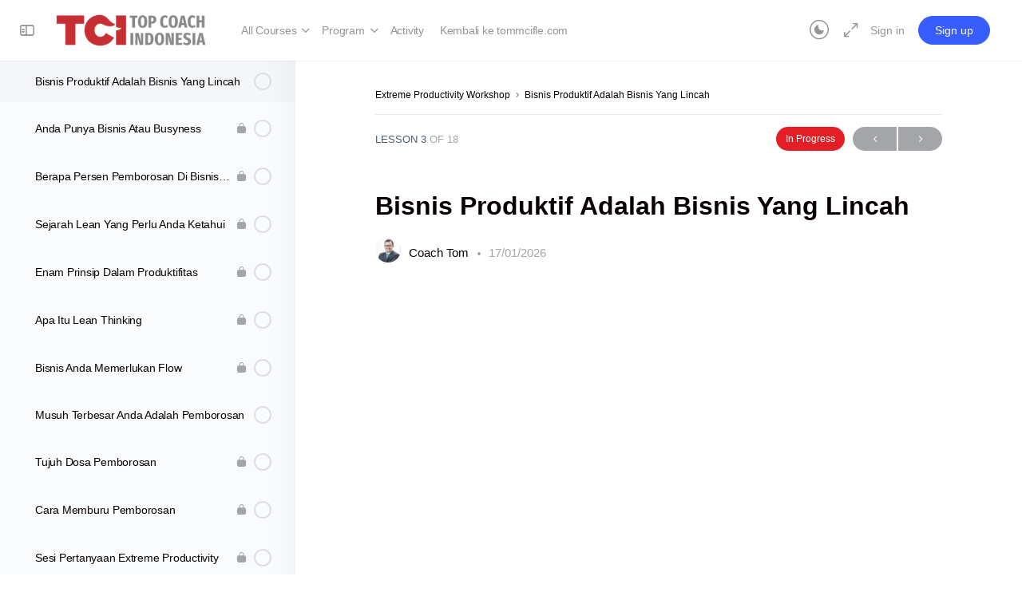

--- FILE ---
content_type: text/html; charset=UTF-8
request_url: https://courses.tommcifle.com/courses/extreme-productivity-workshop/lessons/bisnis-produktif-adalah-bisnis-yang-lincah/
body_size: 27103
content:
<!doctype html><html lang="id"><head><meta charset="UTF-8"><link rel="profile" href="http://gmpg.org/xfn/11"> <script type="text/javascript">window.flatStyles = window.flatStyles || ''

			window.lightspeedOptimizeStylesheet = function () {
				const currentStylesheet = document.querySelector( '.tcb-lightspeed-style:not([data-ls-optimized])' )

				if ( currentStylesheet ) {
					try {
						if ( currentStylesheet.sheet && currentStylesheet.sheet.cssRules ) {
							if ( window.flatStyles ) {
								if ( this.optimizing ) {
									setTimeout( window.lightspeedOptimizeStylesheet.bind( this ), 24 )
								} else {
									this.optimizing = true;

									let rulesIndex = 0;

									while ( rulesIndex < currentStylesheet.sheet.cssRules.length ) {
										const rule = currentStylesheet.sheet.cssRules[ rulesIndex ]
										/* remove rules that already exist in the page */
										if ( rule.type === CSSRule.STYLE_RULE && window.flatStyles.includes( `${rule.selectorText}{` ) ) {
											currentStylesheet.sheet.deleteRule( rulesIndex )
										} else {
											rulesIndex ++
										}
									}
									/* optimize, mark it such, move to the next file, append the styles we have until now */
									currentStylesheet.setAttribute( 'data-ls-optimized', '1' )

									window.flatStyles += currentStylesheet.innerHTML

									this.optimizing = false
								}
							} else {
								window.flatStyles = currentStylesheet.innerHTML
								currentStylesheet.setAttribute( 'data-ls-optimized', '1' )
							}
						}
					} catch ( error ) {
						console.warn( error )
					}

					if ( currentStylesheet.parentElement.tagName !== 'HEAD' ) {
						/* always make sure that those styles end up in the head */
						const stylesheetID = currentStylesheet.id;
						/**
						 * make sure that there is only one copy of the css
						 * e.g display CSS
						 */
						if ( ( ! stylesheetID || ( stylesheetID && ! document.querySelector( `head #${stylesheetID}` ) ) ) ) {
							document.head.prepend( currentStylesheet )
						} else {
							currentStylesheet.remove();
						}
					}
				}
			}

			window.lightspeedOptimizeFlat = function ( styleSheetElement ) {
				if ( document.querySelectorAll( 'link[href*="thrive_flat.css"]' ).length > 1 ) {
					/* disable this flat if we already have one */
					styleSheetElement.setAttribute( 'disabled', true )
				} else {
					/* if this is the first one, make sure he's in head */
					if ( styleSheetElement.parentElement.tagName !== 'HEAD' ) {
						document.head.append( styleSheetElement )
					}
				}
			}</script> <script type="text/html" id="tmpl-bb-link-preview"><% if ( link_scrapping ) { %>
	<% if ( link_loading ) { %>
		<span class="bb-url-scrapper-loading bb-ajax-loader"><i class="bb-icon-l bb-icon-spinner animate-spin"></i>Loading preview...</span>
	<% } %>
	<% if ( link_success || link_error ) { %>
		<a title="Cancel Preview" href="#" id="bb-close-link-suggestion">Remove Preview</a>
		<div class="bb-link-preview-container">

			<% if ( link_images && link_images.length && link_success && ! link_error && '' !== link_image_index ) { %>
				<div id="bb-url-scrapper-img-holder">
					<div class="bb-link-preview-image">
						<div class="bb-link-preview-image-cover">
							<img src="<%= link_images[link_image_index] %>"/>
						</div>
						<div class="bb-link-preview-icons">
							<%
							if ( link_images.length > 1 ) { %>
								<a data-bp-tooltip-pos="up" data-bp-tooltip="Change image" href="#" class="icon-exchange toolbar-button bp-tooltip" id="icon-exchange"><i class="bb-icon-l bb-icon-exchange"></i></a>
							<% } %>
							<% if ( link_images.length ) { %>
								<a data-bp-tooltip-pos="up" data-bp-tooltip="Remove image" href="#" class="icon-image-slash toolbar-button bp-tooltip" id="bb-link-preview-remove-image"><i class="bb-icon-l bb-icon-image-slash"></i></a>
							<% } %>
							<a data-bp-tooltip-pos="up" data-bp-tooltip="Confirm" class="toolbar-button bp-tooltip" href="#" id="bb-link-preview-select-image">
								<i class="bb-icon-check bb-icon-l"></i>
							</a>
						</div>
					</div>
					<% if ( link_images.length > 1 ) { %>
						<div class="bb-url-thumb-nav">
							<button type="button" id="bb-url-prevPicButton"><span class="bb-icon-l bb-icon-angle-left"></span></button>
							<button type="button" id="bb-url-nextPicButton"><span class="bb-icon-l bb-icon-angle-right"></span></button>
							<div id="bb-url-scrapper-img-count">
								Image <%= link_image_index + 1 %>&nbsp;of&nbsp;<%= link_images.length %>
							</div>
						</div>
					<% } %>
				</div>
			<% } %>

			<% if ( link_success && ! link_error && link_url ) { %>
				<div class="bb-link-preview-info">
					<% var a = document.createElement('a');
						a.href = link_url;
						var hostname = a.hostname;
						var domainName = hostname.replace('www.', '' );
					%>

					<% if ( 'undefined' !== typeof link_title && link_title.trim() && link_description ) { %>
						<p class="bb-link-preview-link-name"><%= domainName %></p>
					<% } %>

					<% if ( link_success && ! link_error ) { %>
						<p class="bb-link-preview-title"><%= link_title %></p>
					<% } %>

					<% if ( link_success && ! link_error ) { %>
						<div class="bb-link-preview-excerpt"><p><%= link_description %></p></div>
					<% } %>
				</div>
			<% } %>
			<% if ( link_error && ! link_success ) { %>
				<div id="bb-url-error" class="bb-url-error"><%= link_error_msg %></div>
			<% } %>
		</div>
	<% } %>
<% } %></script> <style id="bb_learndash_30_custom_colors">.learndash-wrapper .ld-item-list .ld-item-list-item.ld-item-lesson-item .ld-item-name .ld-item-title .ld-item-components span.ld-status-waiting,
                .learndash-wrapper .ld-item-list .ld-item-list-item.ld-item-lesson-item .ld-item-name .ld-item-title .ld-item-components span.ld-status-waiting span.ld-icon,
                .learndash-wrapper .ld-status-waiting {
                    background-color: #ffd200 !important;
                }</style><meta name='robots' content='index, follow, max-image-preview:large, max-snippet:-1, max-video-preview:-1' /><style>img:is([sizes="auto" i], [sizes^="auto," i]) { contain-intrinsic-size: 3000px 1500px }</style> <script data-cfasync="false" data-pagespeed-no-defer>window.dataLayerPYS = window.dataLayerPYS || [];</script> 
 <script data-cfasync="false" data-pagespeed-no-defer>var pys_datalayer_name = "dataLayer";
	window.dataLayerPYS = window.dataLayerPYS || [];</script> <title>Bisnis Produktif Adalah Bisnis Yang Lincah - Courses Tom MC Ifle</title><link rel="canonical" href="https://courses.tommcifle.com/courses/extreme-productivity-workshop/lessons/bisnis-produktif-adalah-bisnis-yang-lincah/" /><meta property="og:locale" content="id_ID" /><meta property="og:type" content="article" /><meta property="og:title" content="Bisnis Produktif Adalah Bisnis Yang Lincah - Courses Tom MC Ifle" /><meta property="og:url" content="https://courses.tommcifle.com/courses/extreme-productivity-workshop/lessons/bisnis-produktif-adalah-bisnis-yang-lincah/" /><meta property="og:site_name" content="Courses Tom MC Ifle" /><meta property="article:modified_time" content="2021-01-21T03:34:27+00:00" /><meta name="twitter:card" content="summary_large_image" /> <script type="application/ld+json" class="yoast-schema-graph">{"@context":"https://schema.org","@graph":[{"@type":"WebPage","@id":"https://courses.tommcifle.com/courses/extreme-productivity-workshop/lessons/bisnis-produktif-adalah-bisnis-yang-lincah/","url":"https://courses.tommcifle.com/courses/extreme-productivity-workshop/lessons/bisnis-produktif-adalah-bisnis-yang-lincah/","name":"Bisnis Produktif Adalah Bisnis Yang Lincah - Courses Tom MC Ifle","isPartOf":{"@id":"https://courses.tommcifle.com/#website"},"datePublished":"2021-01-21T03:23:28+00:00","dateModified":"2021-01-21T03:34:27+00:00","breadcrumb":{"@id":"https://courses.tommcifle.com/courses/extreme-productivity-workshop/lessons/bisnis-produktif-adalah-bisnis-yang-lincah/#breadcrumb"},"inLanguage":"id","potentialAction":[{"@type":"ReadAction","target":["https://courses.tommcifle.com/courses/extreme-productivity-workshop/lessons/bisnis-produktif-adalah-bisnis-yang-lincah/"]}]},{"@type":"BreadcrumbList","@id":"https://courses.tommcifle.com/courses/extreme-productivity-workshop/lessons/bisnis-produktif-adalah-bisnis-yang-lincah/#breadcrumb","itemListElement":[{"@type":"ListItem","position":1,"name":"Home","item":"https://courses.tommcifle.com/"},{"@type":"ListItem","position":2,"name":"Lessons","item":"https://courses.tommcifle.com/lessons/"},{"@type":"ListItem","position":3,"name":"Bisnis Produktif Adalah Bisnis Yang Lincah"}]},{"@type":"WebSite","@id":"https://courses.tommcifle.com/#website","url":"https://courses.tommcifle.com/","name":"Courses Tom MC Ifle","description":"Pusat Pelatihan Online Untuk Para Pengusaha","potentialAction":[{"@type":"SearchAction","target":{"@type":"EntryPoint","urlTemplate":"https://courses.tommcifle.com/?s={search_term_string}"},"query-input":{"@type":"PropertyValueSpecification","valueRequired":true,"valueName":"search_term_string"}}],"inLanguage":"id"}]}</script> <link rel="alternate" type="application/rss+xml" title="Courses Tom MC Ifle &raquo; Feed" href="https://courses.tommcifle.com/feed/" /><link rel="alternate" type="application/rss+xml" title="Courses Tom MC Ifle &raquo; Umpan Komentar" href="https://courses.tommcifle.com/comments/feed/" /><link rel="alternate" type="application/rss+xml" title="Courses Tom MC Ifle &raquo; Bisnis Produktif Adalah Bisnis Yang Lincah Umpan Komentar" href="https://courses.tommcifle.com/courses/extreme-productivity-workshop/lessons/bisnis-produktif-adalah-bisnis-yang-lincah/feed/" /><link rel='stylesheet' id='bp-nouveau-icons-map-css' href='https://courses.tommcifle.com/wp-content/plugins/buddyboss-platform/bp-templates/bp-nouveau/icons/css/icons-map.min.css' type='text/css' media='screen' /><link rel='stylesheet' id='bp-nouveau-bb-icons-css' href='https://courses.tommcifle.com/wp-content/plugins/buddyboss-platform/bp-templates/bp-nouveau/icons/css/bb-icons.min.css' type='text/css' media='screen' /><link rel='stylesheet' id='dashicons-css' href='https://courses.tommcifle.com/wp-includes/css/dashicons.min.css' type='text/css' media='all' /><link rel='stylesheet' id='bp-nouveau-css' href='https://courses.tommcifle.com/wp-content/plugins/buddyboss-platform/bp-templates/bp-nouveau/css/buddypress.min.css' type='text/css' media='screen' /><style id='bp-nouveau-inline-css' type='text/css'>.list-wrap .bs-group-cover a:before{ background:unset; }</style><link rel='stylesheet' id='buddyboss_legacy-css' href='https://courses.tommcifle.com/wp-content/themes/buddyboss-theme/inc/plugins/buddyboss-menu-icons/vendor/kucrut/icon-picker/css/types/buddyboss_legacy.css' type='text/css' media='all' /><link rel='stylesheet' id='wp-block-library-css' href='https://courses.tommcifle.com/wp-includes/css/dist/block-library/style.min.css' type='text/css' media='all' /><link rel='stylesheet' id='bb_theme_block-buddypanel-style-css-css' href='https://courses.tommcifle.com/wp-content/themes/buddyboss-theme/blocks/buddypanel/build/style-buddypanel.css' type='text/css' media='all' /><style id='classic-theme-styles-inline-css' type='text/css'>/*! This file is auto-generated */
.wp-block-button__link{color:#fff;background-color:#32373c;border-radius:9999px;box-shadow:none;text-decoration:none;padding:calc(.667em + 2px) calc(1.333em + 2px);font-size:1.125em}.wp-block-file__button{background:#32373c;color:#fff;text-decoration:none}</style><style id='global-styles-inline-css' type='text/css'>:root{--wp--preset--aspect-ratio--square: 1;--wp--preset--aspect-ratio--4-3: 4/3;--wp--preset--aspect-ratio--3-4: 3/4;--wp--preset--aspect-ratio--3-2: 3/2;--wp--preset--aspect-ratio--2-3: 2/3;--wp--preset--aspect-ratio--16-9: 16/9;--wp--preset--aspect-ratio--9-16: 9/16;--wp--preset--color--black: #000000;--wp--preset--color--cyan-bluish-gray: #abb8c3;--wp--preset--color--white: #ffffff;--wp--preset--color--pale-pink: #f78da7;--wp--preset--color--vivid-red: #cf2e2e;--wp--preset--color--luminous-vivid-orange: #ff6900;--wp--preset--color--luminous-vivid-amber: #fcb900;--wp--preset--color--light-green-cyan: #7bdcb5;--wp--preset--color--vivid-green-cyan: #00d084;--wp--preset--color--pale-cyan-blue: #8ed1fc;--wp--preset--color--vivid-cyan-blue: #0693e3;--wp--preset--color--vivid-purple: #9b51e0;--wp--preset--gradient--vivid-cyan-blue-to-vivid-purple: linear-gradient(135deg,rgba(6,147,227,1) 0%,rgb(155,81,224) 100%);--wp--preset--gradient--light-green-cyan-to-vivid-green-cyan: linear-gradient(135deg,rgb(122,220,180) 0%,rgb(0,208,130) 100%);--wp--preset--gradient--luminous-vivid-amber-to-luminous-vivid-orange: linear-gradient(135deg,rgba(252,185,0,1) 0%,rgba(255,105,0,1) 100%);--wp--preset--gradient--luminous-vivid-orange-to-vivid-red: linear-gradient(135deg,rgba(255,105,0,1) 0%,rgb(207,46,46) 100%);--wp--preset--gradient--very-light-gray-to-cyan-bluish-gray: linear-gradient(135deg,rgb(238,238,238) 0%,rgb(169,184,195) 100%);--wp--preset--gradient--cool-to-warm-spectrum: linear-gradient(135deg,rgb(74,234,220) 0%,rgb(151,120,209) 20%,rgb(207,42,186) 40%,rgb(238,44,130) 60%,rgb(251,105,98) 80%,rgb(254,248,76) 100%);--wp--preset--gradient--blush-light-purple: linear-gradient(135deg,rgb(255,206,236) 0%,rgb(152,150,240) 100%);--wp--preset--gradient--blush-bordeaux: linear-gradient(135deg,rgb(254,205,165) 0%,rgb(254,45,45) 50%,rgb(107,0,62) 100%);--wp--preset--gradient--luminous-dusk: linear-gradient(135deg,rgb(255,203,112) 0%,rgb(199,81,192) 50%,rgb(65,88,208) 100%);--wp--preset--gradient--pale-ocean: linear-gradient(135deg,rgb(255,245,203) 0%,rgb(182,227,212) 50%,rgb(51,167,181) 100%);--wp--preset--gradient--electric-grass: linear-gradient(135deg,rgb(202,248,128) 0%,rgb(113,206,126) 100%);--wp--preset--gradient--midnight: linear-gradient(135deg,rgb(2,3,129) 0%,rgb(40,116,252) 100%);--wp--preset--font-size--small: 13px;--wp--preset--font-size--medium: 20px;--wp--preset--font-size--large: 36px;--wp--preset--font-size--x-large: 42px;--wp--preset--font-family--inter: "Inter", sans-serif;--wp--preset--font-family--cardo: Cardo;--wp--preset--spacing--20: 0.44rem;--wp--preset--spacing--30: 0.67rem;--wp--preset--spacing--40: 1rem;--wp--preset--spacing--50: 1.5rem;--wp--preset--spacing--60: 2.25rem;--wp--preset--spacing--70: 3.38rem;--wp--preset--spacing--80: 5.06rem;--wp--preset--shadow--natural: 6px 6px 9px rgba(0, 0, 0, 0.2);--wp--preset--shadow--deep: 12px 12px 50px rgba(0, 0, 0, 0.4);--wp--preset--shadow--sharp: 6px 6px 0px rgba(0, 0, 0, 0.2);--wp--preset--shadow--outlined: 6px 6px 0px -3px rgba(255, 255, 255, 1), 6px 6px rgba(0, 0, 0, 1);--wp--preset--shadow--crisp: 6px 6px 0px rgba(0, 0, 0, 1);}:where(.is-layout-flex){gap: 0.5em;}:where(.is-layout-grid){gap: 0.5em;}body .is-layout-flex{display: flex;}.is-layout-flex{flex-wrap: wrap;align-items: center;}.is-layout-flex > :is(*, div){margin: 0;}body .is-layout-grid{display: grid;}.is-layout-grid > :is(*, div){margin: 0;}:where(.wp-block-columns.is-layout-flex){gap: 2em;}:where(.wp-block-columns.is-layout-grid){gap: 2em;}:where(.wp-block-post-template.is-layout-flex){gap: 1.25em;}:where(.wp-block-post-template.is-layout-grid){gap: 1.25em;}.has-black-color{color: var(--wp--preset--color--black) !important;}.has-cyan-bluish-gray-color{color: var(--wp--preset--color--cyan-bluish-gray) !important;}.has-white-color{color: var(--wp--preset--color--white) !important;}.has-pale-pink-color{color: var(--wp--preset--color--pale-pink) !important;}.has-vivid-red-color{color: var(--wp--preset--color--vivid-red) !important;}.has-luminous-vivid-orange-color{color: var(--wp--preset--color--luminous-vivid-orange) !important;}.has-luminous-vivid-amber-color{color: var(--wp--preset--color--luminous-vivid-amber) !important;}.has-light-green-cyan-color{color: var(--wp--preset--color--light-green-cyan) !important;}.has-vivid-green-cyan-color{color: var(--wp--preset--color--vivid-green-cyan) !important;}.has-pale-cyan-blue-color{color: var(--wp--preset--color--pale-cyan-blue) !important;}.has-vivid-cyan-blue-color{color: var(--wp--preset--color--vivid-cyan-blue) !important;}.has-vivid-purple-color{color: var(--wp--preset--color--vivid-purple) !important;}.has-black-background-color{background-color: var(--wp--preset--color--black) !important;}.has-cyan-bluish-gray-background-color{background-color: var(--wp--preset--color--cyan-bluish-gray) !important;}.has-white-background-color{background-color: var(--wp--preset--color--white) !important;}.has-pale-pink-background-color{background-color: var(--wp--preset--color--pale-pink) !important;}.has-vivid-red-background-color{background-color: var(--wp--preset--color--vivid-red) !important;}.has-luminous-vivid-orange-background-color{background-color: var(--wp--preset--color--luminous-vivid-orange) !important;}.has-luminous-vivid-amber-background-color{background-color: var(--wp--preset--color--luminous-vivid-amber) !important;}.has-light-green-cyan-background-color{background-color: var(--wp--preset--color--light-green-cyan) !important;}.has-vivid-green-cyan-background-color{background-color: var(--wp--preset--color--vivid-green-cyan) !important;}.has-pale-cyan-blue-background-color{background-color: var(--wp--preset--color--pale-cyan-blue) !important;}.has-vivid-cyan-blue-background-color{background-color: var(--wp--preset--color--vivid-cyan-blue) !important;}.has-vivid-purple-background-color{background-color: var(--wp--preset--color--vivid-purple) !important;}.has-black-border-color{border-color: var(--wp--preset--color--black) !important;}.has-cyan-bluish-gray-border-color{border-color: var(--wp--preset--color--cyan-bluish-gray) !important;}.has-white-border-color{border-color: var(--wp--preset--color--white) !important;}.has-pale-pink-border-color{border-color: var(--wp--preset--color--pale-pink) !important;}.has-vivid-red-border-color{border-color: var(--wp--preset--color--vivid-red) !important;}.has-luminous-vivid-orange-border-color{border-color: var(--wp--preset--color--luminous-vivid-orange) !important;}.has-luminous-vivid-amber-border-color{border-color: var(--wp--preset--color--luminous-vivid-amber) !important;}.has-light-green-cyan-border-color{border-color: var(--wp--preset--color--light-green-cyan) !important;}.has-vivid-green-cyan-border-color{border-color: var(--wp--preset--color--vivid-green-cyan) !important;}.has-pale-cyan-blue-border-color{border-color: var(--wp--preset--color--pale-cyan-blue) !important;}.has-vivid-cyan-blue-border-color{border-color: var(--wp--preset--color--vivid-cyan-blue) !important;}.has-vivid-purple-border-color{border-color: var(--wp--preset--color--vivid-purple) !important;}.has-vivid-cyan-blue-to-vivid-purple-gradient-background{background: var(--wp--preset--gradient--vivid-cyan-blue-to-vivid-purple) !important;}.has-light-green-cyan-to-vivid-green-cyan-gradient-background{background: var(--wp--preset--gradient--light-green-cyan-to-vivid-green-cyan) !important;}.has-luminous-vivid-amber-to-luminous-vivid-orange-gradient-background{background: var(--wp--preset--gradient--luminous-vivid-amber-to-luminous-vivid-orange) !important;}.has-luminous-vivid-orange-to-vivid-red-gradient-background{background: var(--wp--preset--gradient--luminous-vivid-orange-to-vivid-red) !important;}.has-very-light-gray-to-cyan-bluish-gray-gradient-background{background: var(--wp--preset--gradient--very-light-gray-to-cyan-bluish-gray) !important;}.has-cool-to-warm-spectrum-gradient-background{background: var(--wp--preset--gradient--cool-to-warm-spectrum) !important;}.has-blush-light-purple-gradient-background{background: var(--wp--preset--gradient--blush-light-purple) !important;}.has-blush-bordeaux-gradient-background{background: var(--wp--preset--gradient--blush-bordeaux) !important;}.has-luminous-dusk-gradient-background{background: var(--wp--preset--gradient--luminous-dusk) !important;}.has-pale-ocean-gradient-background{background: var(--wp--preset--gradient--pale-ocean) !important;}.has-electric-grass-gradient-background{background: var(--wp--preset--gradient--electric-grass) !important;}.has-midnight-gradient-background{background: var(--wp--preset--gradient--midnight) !important;}.has-small-font-size{font-size: var(--wp--preset--font-size--small) !important;}.has-medium-font-size{font-size: var(--wp--preset--font-size--medium) !important;}.has-large-font-size{font-size: var(--wp--preset--font-size--large) !important;}.has-x-large-font-size{font-size: var(--wp--preset--font-size--x-large) !important;}
:where(.wp-block-post-template.is-layout-flex){gap: 1.25em;}:where(.wp-block-post-template.is-layout-grid){gap: 1.25em;}
:where(.wp-block-columns.is-layout-flex){gap: 2em;}:where(.wp-block-columns.is-layout-grid){gap: 2em;}
:root :where(.wp-block-pullquote){font-size: 1.5em;line-height: 1.6;}</style><link rel='stylesheet' id='bb-pro-enqueue-scripts-css' href='https://courses.tommcifle.com/wp-content/plugins/buddyboss-platform-pro/assets/css/index.min.css' type='text/css' media='all' /><link rel='stylesheet' id='bb-access-control-css' href='https://courses.tommcifle.com/wp-content/plugins/buddyboss-platform-pro/includes/access-control/assets/css/bb-access-control.min.css' type='text/css' media='all' /><link rel='stylesheet' id='bb-meprlms-frontend-css' href='https://courses.tommcifle.com/wp-content/plugins/buddyboss-platform-pro/includes/integrations/meprlms/assets/css/meprlms-frontend.min.css' type='text/css' media='all' /><link rel='stylesheet' id='bp-select2-css' href='https://courses.tommcifle.com/wp-content/plugins/buddyboss-platform/bp-core/css/vendor/select2.min.css' type='text/css' media='all' /><link rel='stylesheet' id='bb-meprlms-admin-css' href='https://courses.tommcifle.com/wp-content/plugins/buddyboss-platform-pro/includes/integrations/meprlms/assets/css/bb-meprlms-admin.min.css' type='text/css' media='all' /><link rel='stylesheet' id='bb-tutorlms-admin-css' href='https://courses.tommcifle.com/wp-content/plugins/buddyboss-platform-pro/includes/integrations/tutorlms/assets/css/bb-tutorlms-admin.min.css' type='text/css' media='all' /><link rel='stylesheet' id='tve-ult-main-frame-css-css' href='https://courses.tommcifle.com/wp-content/plugins/thrive-ultimatum/tcb-bridge/assets/css/placeholders.css' type='text/css' media='all' /><link rel='stylesheet' id='woocommerce-layout-css' href='https://courses.tommcifle.com/wp-content/plugins/woocommerce/assets/css/woocommerce-layout.css' type='text/css' media='all' /><link rel='stylesheet' id='woocommerce-smallscreen-css' href='https://courses.tommcifle.com/wp-content/plugins/woocommerce/assets/css/woocommerce-smallscreen.css' type='text/css' media='only screen and (max-width: 768px)' /><link rel='stylesheet' id='woocommerce-general-css' href='https://courses.tommcifle.com/wp-content/plugins/woocommerce/assets/css/woocommerce.css' type='text/css' media='all' /><style id='woocommerce-inline-inline-css' type='text/css'>.woocommerce form .form-row .required { visibility: hidden; }</style><link rel='stylesheet' id='learndash_quiz_front_css-css' href='//courses.tommcifle.com/wp-content/plugins/sfwd-lms/themes/legacy/templates/learndash_quiz_front.min.css' type='text/css' media='all' /><link rel='stylesheet' id='learndash-css' href='//courses.tommcifle.com/wp-content/plugins/sfwd-lms/src/assets/dist/css/styles.css' type='text/css' media='all' /><link rel='stylesheet' id='jquery-dropdown-css-css' href='//courses.tommcifle.com/wp-content/plugins/sfwd-lms/assets/css/jquery.dropdown.min.css' type='text/css' media='all' /><link rel='stylesheet' id='learndash_lesson_video-css' href='//courses.tommcifle.com/wp-content/plugins/sfwd-lms/themes/legacy/templates/learndash_lesson_video.min.css' type='text/css' media='all' /><link rel='stylesheet' id='xendit_pg_style-css' href='https://courses.tommcifle.com/wp-content/plugins/woo-xendit-virtual-accounts/assets/css/xendit-pg-style.css' type='text/css' media='all' /><link rel='stylesheet' id='redux-extendify-styles-css' href='https://courses.tommcifle.com/wp-content/themes/buddyboss-theme/inc/admin/framework/redux-core/assets/css/extendify-utilities.css' type='text/css' media='all' /><link rel='stylesheet' id='buddyboss-theme-fonts-css' href='https://courses.tommcifle.com/wp-content/themes/buddyboss-theme/assets/fonts/fonts.css' type='text/css' media='all' /><link rel='stylesheet' id='learndash-front-css' href='//courses.tommcifle.com/wp-content/plugins/sfwd-lms/themes/ld30/assets/css/learndash.min.css' type='text/css' media='all' /><link rel='stylesheet' id='bp-zoom-css' href='https://courses.tommcifle.com/wp-content/plugins/buddyboss-platform-pro/includes/integrations/zoom/assets/css/bp-zoom.min.css' type='text/css' media='all' /><link rel='stylesheet' id='buddyboss-theme-magnific-popup-css-css' href='https://courses.tommcifle.com/wp-content/themes/buddyboss-theme/assets/css/vendors/magnific-popup.min.css' type='text/css' media='all' /><link rel='stylesheet' id='buddyboss-theme-select2-css-css' href='https://courses.tommcifle.com/wp-content/themes/buddyboss-theme/assets/css/vendors/select2.min.css' type='text/css' media='all' /><link rel='stylesheet' id='buddyboss-theme-css-css' href='https://courses.tommcifle.com/wp-content/themes/buddyboss-theme/assets/css/theme.min.css' type='text/css' media='all' /><link rel='stylesheet' id='buddyboss-theme-template-css' href='https://courses.tommcifle.com/wp-content/themes/buddyboss-theme/assets/css/template-v1.min.css' type='text/css' media='all' /><link rel='stylesheet' id='buddyboss-theme-buddypress-css' href='https://courses.tommcifle.com/wp-content/themes/buddyboss-theme/assets/css/buddypress.min.css' type='text/css' media='all' /><link rel='stylesheet' id='buddyboss-theme-learndash-css' href='https://courses.tommcifle.com/wp-content/themes/buddyboss-theme/assets/css/learndash.min.css' type='text/css' media='all' /><link rel='stylesheet' id='buddyboss-theme-woocommerce-css' href='https://courses.tommcifle.com/wp-content/themes/buddyboss-theme/assets/css/woocommerce.min.css' type='text/css' media='all' /><link rel='stylesheet' id='buddyboss-theme-elementor-css' href='https://courses.tommcifle.com/wp-content/themes/buddyboss-theme/assets/css/elementor.min.css' type='text/css' media='all' /><link rel='stylesheet' id='elementor-frontend-css' href='https://courses.tommcifle.com/wp-content/plugins/elementor/assets/css/frontend.min.css' type='text/css' media='all' /><link rel='stylesheet' id='eael-general-css' href='https://courses.tommcifle.com/wp-content/plugins/essential-addons-for-elementor-lite/assets/front-end/css/view/general.min.css' type='text/css' media='all' /><link rel='stylesheet' id='buddyboss-child-css-css' href='https://courses.tommcifle.com/wp-content/themes/buddyboss-theme-child/assets/css/custom.css' type='text/css' media='all' /><link rel='stylesheet' id='select2-css' href='https://courses.tommcifle.com/wp-content/plugins/woocommerce/assets/css/select2.css' type='text/css' media='all' /> <script type="text/javascript">window._bbssoDOMReady = function (callback) {
                if ( document.readyState === "complete" || document.readyState === "interactive" ) {
                    callback();
                } else {
                    document.addEventListener( "DOMContentLoaded", callback );
                }
            };</script><script type="text/javascript" id="bb-twemoji-js-extra">/*  */
var bbemojiSettings = {"baseUrl":"https:\/\/s.w.org\/images\/core\/emoji\/14.0.0\/72x72\/","ext":".png","svgUrl":"https:\/\/s.w.org\/images\/core\/emoji\/14.0.0\/svg\/","svgExt":".svg"};
/*  */</script> <script type="text/javascript" src="https://cdn-crs.tommcifle.com/wp-includes/js/twemoji.min.js" id="bb-twemoji-js"></script> <script type="text/javascript" src="https://cdn-crs.tommcifle.com/wp-content/plugins/buddyboss-platform/bp-core/js/bb-emoji-loader.min.js" id="bb-emoji-loader-js"></script> <script type="text/javascript" src="https://cdn-crs.tommcifle.com/wp-includes/js/jquery/jquery.min.js" id="jquery-core-js"></script> <script type="text/javascript" src="https://cdn-crs.tommcifle.com/wp-includes/js/jquery/jquery-migrate.min.js" id="jquery-migrate-js"></script> <script type="text/javascript" id="bb-reaction-js-extra">/*  */
var bbReactionVars = {"ajax_url":"https:\/\/courses.tommcifle.com\/wp-admin\/admin-ajax.php"};
/*  */</script> <script type="text/javascript" src="https://cdn-crs.tommcifle.com/wp-content/plugins/buddyboss-platform-pro/includes/reactions/assets/js/bb-reaction.min.js" id="bb-reaction-js"></script> <script type="text/javascript" src="https://cdn-crs.tommcifle.com/wp-content/plugins/buddyboss-platform-pro/includes/integrations/meprlms/assets/js/bb-meprlms-frontend.min.js" id="bb-meprlms-frontend-js"></script> <script type="text/javascript" id="bp-select2-js-extra">/*  */
var bp_select2 = {"i18n":{"errorLoading":"The results could not be loaded.","inputTooLong":"Please delete %% character","inputTooShort":"Please enter %% or more characters","loadingMore":"Loading more results\u2026","maximumSelected":"You can only select %% item","noResults":"No results found","searching":"Searching\u2026","removeAllItems":"Remove all items","msginputTooShort":"Start typing to find members"}};
/*  */</script> <script type="text/javascript" src="https://cdn-crs.tommcifle.com/wp-content/plugins/buddyboss-platform/bp-core/js/vendor/select2.min.js" id="bp-select2-js"></script> <script type="text/javascript" id="bb-meprlms-admin-js-extra">/*  */
var bbMeprLMSVars = {"ajax_url":"https:\/\/courses.tommcifle.com\/wp-admin\/admin-ajax.php","security":"3e084484b4","select_course_placeholder":"Start typing a course name to associate with this group."};
/*  */</script> <script type="text/javascript" src="https://cdn-crs.tommcifle.com/wp-content/plugins/buddyboss-platform-pro/includes/integrations/meprlms/assets/js/bb-meprlms-admin.min.js" id="bb-meprlms-admin-js"></script> <script type="text/javascript" id="bb-tutorlms-admin-js-extra">/*  */
var bbTutorLMSVars = {"ajax_url":"https:\/\/courses.tommcifle.com\/wp-admin\/admin-ajax.php","select_course_placeholder":"Start typing a course name to associate with this group."};
/*  */</script> <script type="text/javascript" src="https://cdn-crs.tommcifle.com/wp-content/plugins/buddyboss-platform-pro/includes/integrations/tutorlms/assets/js/bb-tutorlms-admin.min.js" id="bb-tutorlms-admin-js"></script> <script type="text/javascript" src="https://cdn-crs.tommcifle.com/wp-content/plugins/buddyboss-platform/bp-core/js/widget-members.min.js" id="bp-widget-members-js"></script> <script type="text/javascript" src="https://cdn-crs.tommcifle.com/wp-content/plugins/buddyboss-platform/bp-core/js/jquery-query.min.js" id="bp-jquery-query-js"></script> <script type="text/javascript" src="https://cdn-crs.tommcifle.com/wp-content/plugins/buddyboss-platform/bp-core/js/vendor/jquery-cookie.min.js" id="bp-jquery-cookie-js"></script> <script type="text/javascript" src="https://cdn-crs.tommcifle.com/wp-content/plugins/buddyboss-platform/bp-core/js/vendor/jquery-scroll-to.min.js" id="bp-jquery-scroll-to-js"></script> <script type="text/javascript" src="https://cdn-crs.tommcifle.com/wp-content/plugins/woocommerce/assets/js/jquery-blockui/jquery.blockUI.min.js" id="jquery-blockui-js" defer="defer" data-wp-strategy="defer"></script> <script type="text/javascript" src="https://cdn-crs.tommcifle.com/wp-content/plugins/woocommerce/assets/js/js-cookie/js.cookie.min.js" id="js-cookie-js" defer="defer" data-wp-strategy="defer"></script> <script type="text/javascript" id="woocommerce-js-extra">/*  */
var woocommerce_params = {"ajax_url":"\/wp-admin\/admin-ajax.php","wc_ajax_url":"\/?wc-ajax=%%endpoint%%"};
/*  */</script> <script type="text/javascript" src="https://cdn-crs.tommcifle.com/wp-content/plugins/woocommerce/assets/js/frontend/woocommerce.min.js" id="woocommerce-js" defer="defer" data-wp-strategy="defer"></script> <script type="text/javascript" src="https://cdn-crs.tommcifle.com/wp-content/themes/buddyboss-theme-child/assets/js/custom.js" id="buddyboss-child-js-js"></script> <script type="text/javascript" src="https://cdn-crs.tommcifle.com/wp-content/plugins/woocommerce/assets/js/selectWoo/selectWoo.full.min.js" id="selectWoo-js" defer="defer" data-wp-strategy="defer"></script> <link rel="https://api.w.org/" href="https://courses.tommcifle.com/wp-json/" /><link rel="alternate" title="JSON" type="application/json" href="https://courses.tommcifle.com/wp-json/wp/v2/sfwd-lessons/38889" /><link rel="EditURI" type="application/rsd+xml" title="RSD" href="https://courses.tommcifle.com/xmlrpc.php?rsd" /><link rel='shortlink' href='https://courses.tommcifle.com/?p=38889' /><link rel="alternate" title="oEmbed (JSON)" type="application/json+oembed" href="https://courses.tommcifle.com/wp-json/oembed/1.0/embed?url=https%3A%2F%2Fcourses.tommcifle.com%2Fcourses%2Fextreme-productivity-workshop%2Flessons%2Fbisnis-produktif-adalah-bisnis-yang-lincah%2F" /><link rel="alternate" title="oEmbed (XML)" type="text/xml+oembed" href="https://courses.tommcifle.com/wp-json/oembed/1.0/embed?url=https%3A%2F%2Fcourses.tommcifle.com%2Fcourses%2Fextreme-productivity-workshop%2Flessons%2Fbisnis-produktif-adalah-bisnis-yang-lincah%2F&#038;format=xml" /> <script>var ajaxurl = 'https://courses.tommcifle.com/wp-admin/admin-ajax.php';</script> <style type="text/css" id="tve_global_variables">:root{--tcb-color-0:rgb(67, 67, 67);--tcb-color-0-h:0;--tcb-color-0-s:0%;--tcb-color-0-l:26%;--tcb-color-0-a:1;--tcb-color-1:rgb(216, 255, 0);--tcb-color-1-h:69;--tcb-color-1-s:100%;--tcb-color-1-l:50%;--tcb-color-1-a:1;--tcb-background-author-image:url(https://cdn-crs.tommcifle.com/wp-content/uploads/avatars/14/5a68259634464-bpfull.png);--tcb-background-user-image:url();--tcb-background-featured-image-thumbnail:url(https://cdn-crs.tommcifle.com/wp-content/plugins/thrive-visual-editor/editor/css/images/featured_image.png);}</style><meta name="generator" content="Redux 4.4.11" /><meta name="viewport" content="width=device-width, initial-scale=1.0, maximum-scale=3.0, user-scalable=1" />	<noscript><style>.woocommerce-product-gallery{ opacity: 1 !important; }</style></noscript><meta name="generator" content="Elementor 3.27.1; features: additional_custom_breakpoints; settings: css_print_method-internal, google_font-enabled, font_display-auto"><style>.e-con.e-parent:nth-of-type(n+4):not(.e-lazyloaded):not(.e-no-lazyload),
				.e-con.e-parent:nth-of-type(n+4):not(.e-lazyloaded):not(.e-no-lazyload) * {
					background-image: none !important;
				}
				@media screen and (max-height: 1024px) {
					.e-con.e-parent:nth-of-type(n+3):not(.e-lazyloaded):not(.e-no-lazyload),
					.e-con.e-parent:nth-of-type(n+3):not(.e-lazyloaded):not(.e-no-lazyload) * {
						background-image: none !important;
					}
				}
				@media screen and (max-height: 640px) {
					.e-con.e-parent:nth-of-type(n+2):not(.e-lazyloaded):not(.e-no-lazyload),
					.e-con.e-parent:nth-of-type(n+2):not(.e-lazyloaded):not(.e-no-lazyload) * {
						background-image: none !important;
					}
				}</style><style class='wp-fonts-local' type='text/css'>@font-face{font-family:Inter;font-style:normal;font-weight:300 900;font-display:fallback;src:url('https://courses.tommcifle.com/wp-content/plugins/woocommerce/assets/fonts/Inter-VariableFont_slnt,wght.woff2') format('woff2');font-stretch:normal;}
@font-face{font-family:Cardo;font-style:normal;font-weight:400;font-display:fallback;src:url('https://courses.tommcifle.com/wp-content/plugins/woocommerce/assets/fonts/cardo_normal_400.woff2') format('woff2');}</style><style type="text/css" id="thrive-default-styles"></style><link rel="icon" href="https://cdn-crs.tommcifle.com/wp-content/uploads/2016/03/cropped-logo-web-80-x-80-png-32x32.png" sizes="32x32" /><link rel="icon" href="https://cdn-crs.tommcifle.com/wp-content/uploads/2016/03/cropped-logo-web-80-x-80-png-192x192.png" sizes="192x192" /><link rel="apple-touch-icon" href="https://cdn-crs.tommcifle.com/wp-content/uploads/2016/03/cropped-logo-web-80-x-80-png-180x180.png" /><meta name="msapplication-TileImage" content="https://cdn-crs.tommcifle.com/wp-content/uploads/2016/03/cropped-logo-web-80-x-80-png-270x270.png" /><style id="buddyboss_theme-style">:root{--bb-primary-color:#E31E24;--bb-primary-color-rgb:227, 30, 36;--bb-body-background-color:#FAFBFD;--bb-body-background-color-rgb:250, 251, 253;--bb-content-background-color:#FFFFFF;--bb-content-alternate-background-color:#FBFBFC;--bb-content-border-color:#E7E9EC;--bb-content-border-color-rgb:231, 233, 236;--bb-cover-image-background-color:#607387;--bb-headings-color:#0A0202;--bb-headings-color-rgb:10, 2, 2;--bb-body-text-color:#4D5C6D;--bb-body-text-color-rgb:77, 92, 109;--bb-alternate-text-color:#A3A5A9;--bb-alternate-text-color-rgb:163, 165, 169;--bb-primary-button-background-regular:#385DFF;--bb-primary-button-background-hover:#1E42DD;--bb-primary-button-border-regular:#385DFF;--bb-primary-button-border-hover:#1E42DD;--bb-primary-button-text-regular:#FFFFFF;--bb-primary-button-text-regular-rgb:255, 255, 255;--bb-primary-button-text-hover:#FFFFFF;--bb-primary-button-text-hover-rgb:255, 255, 255;--bb-secondary-button-background-regular:#F2F4F5;--bb-secondary-button-background-hover:#385DFF;--bb-secondary-button-border-regular:#F2F4F5;--bb-secondary-button-border-hover:#385DFF;--bb-secondary-button-text-regular:#1E2132;--bb-secondary-button-text-hover:#FFFFFF;--bb-header-background:#FFFFFF;--bb-header-alternate-background:#F2F4F5;--bb-header-links:#939597;--bb-header-links-hover:#E31E24;--bb-header-mobile-logo-size:px;--bb-header-height:76px;--bb-sidenav-background:#FFFFFF;--bb-sidenav-text-regular:#939597;--bb-sidenav-text-hover:#939597;--bb-sidenav-text-active:#FFFFFF;--bb-sidenav-menu-background-color-regular:#FFFFFF;--bb-sidenav-menu-background-color-hover:#F2F4F5;--bb-sidenav-menu-background-color-active:#E31E24;--bb-sidenav-count-text-color-regular:#939597;--bb-sidenav-count-text-color-hover:#FFFFFF;--bb-sidenav-count-text-color-active:#E31E24;--bb-sidenav-count-background-color-regular:#F2F4F5;--bb-sidenav-count-background-color-hover:#E31E24;--bb-sidenav-count-background-color-active:#FFFFFF;--bb-footer-background:#FFFFFF;--bb-footer-widget-background:#FFFFFF;--bb-footer-text-color:#5A5A5A;--bb-footer-menu-link-color-regular:#5A5A5A;--bb-footer-menu-link-color-hover:#385DFF;--bb-footer-menu-link-color-active:#1E2132;--bb-admin-screen-bgr-color:#FAFBFD;--bb-admin-screen-txt-color:#122B46;--bb-login-register-link-color-regular:#5A5A5A;--bb-login-register-link-color-hover:#1E42DD;--bb-login-register-button-background-color-regular:#385DFF;--bb-login-register-button-background-color-hover:#1E42DD;--bb-login-register-button-border-color-regular:#385DFF;--bb-login-register-button-border-color-hover:#1E42DD;--bb-login-register-button-text-color-regular:#FFFFFF;--bb-login-register-button-text-color-hover:#FFFFFF;--bb-label-background-color:#D7DFFF;--bb-label-text-color:#385DFF;--bb-tooltip-background:#122B46;--bb-tooltip-background-rgb:18, 43, 70;--bb-tooltip-color:#FFFFFF;--bb-default-notice-color:#212E45;--bb-default-notice-color-rgb:33, 46, 69;--bb-success-color:#1CD991;--bb-success-color-rgb:28, 217, 145;--bb-warning-color:#F7BA45;--bb-warning-color-rgb:247, 186, 69;--bb-danger-color:#EF3E46;--bb-danger-color-rgb:239, 62, 70;--bb-login-custom-heading-color:#FFFFFF;--bb-button-radius:100px;--bb-block-radius:4px;--bb-option-radius:3px;--bb-block-radius-inner:4px;--bb-input-radius:4px;--bb-checkbox-radius:2.7px;--bb-primary-button-focus-shadow:none;--bb-secondary-button-focus-shadow:none;--bb-outline-button-focus-shadow:none;--bb-input-focus-shadow:none;--bb-input-focus-border-color:var(--bb-content-border-color);--bb-label-type-radius:100px;--bb-widget-title-text-transform:uppercase;}.bb-style-primary-bgr-color {background-color:#E31E24;}.bb-style-border-radius {border-radius:100px;}.site-header-container #site-logo .bb-logo img,.site-header-container #site-logo .site-title img.bb-logo,.site-title img.bb-mobile-logo {max-height:76px}.sticky-header .site-content,body.buddypress.sticky-header .site-content,.bb-buddypanel.sticky-header .site-content,.single-sfwd-quiz.bb-buddypanel.sticky-header .site-content,.single-sfwd-lessons.bb-buddypanel.sticky-header .site-content,.single-sfwd-topic.bb-buddypanel.sticky-header .site-content {padding-top:76px}.site-header .site-header-container,.header-search-wrap,.header-search-wrap input.search-field,.header-search-wrap form.search-form {height:76px;}.sticky-header .bp-feedback.bp-sitewide-notice {top:76px;}@media screen and (max-width:767px) {.bb-mobile-header {height:76px;}#learndash-content .lms-topic-sidebar-wrapper .lms-topic-sidebar-data {height:calc(90vh - 76px);}}[data-balloon]:after,[data-bp-tooltip]:after {background-color:rgba( 18,43,70,1 );box-shadow:none;}[data-balloon]:before,[data-bp-tooltip]:before {background:no-repeat url("data:image/svg+xml;charset=utf-8,%3Csvg%20xmlns%3D%22http://www.w3.org/2000/svg%22%20width%3D%2236px%22%20height%3D%2212px%22%3E%3Cpath%20fill%3D%22rgba( 18,43,70,1 )%22%20transform%3D%22rotate(0)%22%20d%3D%22M2.658,0.000%20C-13.615,0.000%2050.938,0.000%2034.662,0.000%20C28.662,0.000%2023.035,12.002%2018.660,12.002%20C14.285,12.002%208.594,0.000%202.658,0.000%20Z%22/%3E%3C/svg%3E");background-size:100% auto;}[data-bp-tooltip][data-bp-tooltip-pos="right"]:before,[data-balloon][data-balloon-pos='right']:before {background:no-repeat url("data:image/svg+xml;charset=utf-8,%3Csvg%20xmlns%3D%22http://www.w3.org/2000/svg%22%20width%3D%2212px%22%20height%3D%2236px%22%3E%3Cpath%20fill%3D%22rgba( 18,43,70,1 )%22%20transform%3D%22rotate(90 6 6)%22%20d%3D%22M2.658,0.000%20C-13.615,0.000%2050.938,0.000%2034.662,0.000%20C28.662,0.000%2023.035,12.002%2018.660,12.002%20C14.285,12.002%208.594,0.000%202.658,0.000%20Z%22/%3E%3C/svg%3E");background-size:100% auto;}[data-bp-tooltip][data-bp-tooltip-pos="left"]:before,[data-balloon][data-balloon-pos='left']:before {background:no-repeat url("data:image/svg+xml;charset=utf-8,%3Csvg%20xmlns%3D%22http://www.w3.org/2000/svg%22%20width%3D%2212px%22%20height%3D%2236px%22%3E%3Cpath%20fill%3D%22rgba( 18,43,70,1 )%22%20transform%3D%22rotate(-90 18 18)%22%20d%3D%22M2.658,0.000%20C-13.615,0.000%2050.938,0.000%2034.662,0.000%20C28.662,0.000%2023.035,12.002%2018.660,12.002%20C14.285,12.002%208.594,0.000%202.658,0.000%20Z%22/%3E%3C/svg%3E");background-size:100% auto;}[data-bp-tooltip][data-bp-tooltip-pos="down-left"]:before,[data-bp-tooltip][data-bp-tooltip-pos="down"]:before,[data-balloon][data-balloon-pos='down']:before {background:no-repeat url("data:image/svg+xml;charset=utf-8,%3Csvg%20xmlns%3D%22http://www.w3.org/2000/svg%22%20width%3D%2236px%22%20height%3D%2212px%22%3E%3Cpath%20fill%3D%22rgba( 18,43,70,1 )%22%20transform%3D%22rotate(180 18 6)%22%20d%3D%22M2.658,0.000%20C-13.615,0.000%2050.938,0.000%2034.662,0.000%20C28.662,0.000%2023.035,12.002%2018.660,12.002%20C14.285,12.002%208.594,0.000%202.658,0.000%20Z%22/%3E%3C/svg%3E");background-size:100% auto;}</style><style id="buddyboss_theme-bp-style">#buddypress #header-cover-image.has-default,#buddypress #header-cover-image.has-default .guillotine-window img,.bs-group-cover.has-default a {background-color:#607387;}body.buddypress.register.login-split-page .login-split .split-overlay,body.buddypress.activation.login-split-page .login-split .split-overlay {opacity:0.3;}body.buddypress.register .register-section-logo img,body.buddypress.activation .activate-section-logo img {width:145px;}</style><style id="buddyboss_theme-learndash-style">.learndash-wrapper .bb-ld-tabs #learndash-course-content {top:-86px;}html[dir="rtl"] .learndash_next_prev_link a.next-link,html[dir="rtl"] .learndash_next_prev_link span.next-link {border-radius:100px 0 0 100px;}html[dir="rtl"] .learndash_next_prev_link a.prev-link,html[dir="rtl"] .learndash_next_prev_link span.prev-link {border-radius:0 100px 100px 0;}</style><style id="buddyboss_theme-custom-style">a.bb-close-panel i {top:21px;}</style><style>.your-class {
    color: blue;
}

@media (max-width: 640px){
    .learndash_content_wrap iframe.lazyloaded {
    width: 100%;
}
.learndash-wrapper #learndash_mark_complete_button, .learndash-wrapper .learndash_mark_complete_button {
margin-left: 0;
}
}

body:not(.logged-in) div[id^=ld-tab-materials] {
    display: none!important;
}</style></head><body class="bp-nouveau sfwd-lessons-template-default single single-sfwd-lessons postid-38889 theme-buddyboss-theme woocommerce-no-js buddyboss-theme bb-template-v1 bb-buddypanel bb-buddypanel-left buddypanel-logo-off bb-sfwd-aside bb-custom-typo default-fi  header-style-1  menu-style-standard sticky-header has-sidebar sfwd-sidebar sfwd-single-sidebar-left bp-search elementor-default elementor-kit-34571 no-js learndash-cpt learndash-cpt-sfwd-lessons learndash-template-ld30 learndash-cpt-sfwd-lessons-38889-current learndash-cpt-sfwd-courses-3856-parent learndash-embed-responsive learndash-theme"><aside class="buddypanel buddypanel--toggle-on"><header class="panel-head">
<a href="#" class="bb-toggle-panel"><i class="bb-icon-l bb-icon-sidebar"></i></a></header><div class="buddypanel-site-icon buddypanel_off_close_site_icon">
<a href="https://courses.tommcifle.com/" class="buddypanel-site-icon-link">
<img data-lazyloaded="1" src="[data-uri]" data-src="https://cdn-crs.tommcifle.com/wp-content/uploads/2016/03/cropped-logo-web-80-x-80-png-50x50.png" class="buddypanel-site-icon-src"/><noscript><img src="https://cdn-crs.tommcifle.com/wp-content/uploads/2016/03/cropped-logo-web-80-x-80-png-50x50.png" class="buddypanel-site-icon-src"/></noscript>
</a></div><div class="side-panel-inner"><div class="side-panel-menu-container"><ul id="buddypanel-menu" class="buddypanel-menu side-panel-menu"><li id="menu-item-34586" class="menu-item menu-item-type-post_type menu-item-object-page menu-item-home menu-item-34586"><a href="https://courses.tommcifle.com/" class="bb-menu-item" data-balloon-pos="right" data-balloon="Home"><i class="_mi _before buddyboss bb-icon-home-small" aria-hidden="true"></i><span>Home</span></a></li><li id="menu-item-34588" class="menu-item menu-item-type-custom menu-item-object-custom menu-item-34588"><a href="https://courses.tommcifle.com/courses/" class="bb-menu-item" data-balloon-pos="right" data-balloon="Courses"><i class="_mi _before buddyboss bb-icon-graduation-cap" aria-hidden="true"></i><span>Courses</span></a></li><li id="menu-item-34589" class="menu-item menu-item-type-post_type menu-item-object-page menu-item-34589"><a href="https://courses.tommcifle.com/kontak-kami/" class="bb-menu-item" data-balloon-pos="right" data-balloon="Kontak Kami"><i class="_mi _before buddyboss bb-icon-mail" aria-hidden="true"></i><span>Kontak Kami</span></a></li></ul></div></div></aside><div id="page" class="site"><header id="masthead" class="site-header site-header--bb"><div class="container site-header-container flex default-header">
<a href="#" class="bb-toggle-panel"><i class="bb-icon-l bb-icon-sidebar"></i></a><div id="site-logo" class="site-branding buddypanel_logo_display_off"><div class="site-title">
<a href="https://courses.tommcifle.com/" rel="home">
<img data-lazyloaded="1" src="[data-uri]" width="280" height="80" data-src="https://cdn-crs.tommcifle.com/wp-content/uploads/2016/03/logo-web-280-x-80-png.png" class="bb-logo" alt="" decoding="async" data-srcset="https://cdn-crs.tommcifle.com/wp-content/uploads/2016/03/logo-web-280-x-80-png.png 280w, https://cdn-crs.tommcifle.com/wp-content/uploads/2016/03/logo-web-280-x-80-png-100x29.png 100w" data-sizes="(max-width: 280px) 100vw, 280px" /><noscript><img width="280" height="80" src="https://cdn-crs.tommcifle.com/wp-content/uploads/2016/03/logo-web-280-x-80-png.png" class="bb-logo" alt="" decoding="async" srcset="https://cdn-crs.tommcifle.com/wp-content/uploads/2016/03/logo-web-280-x-80-png.png 280w, https://cdn-crs.tommcifle.com/wp-content/uploads/2016/03/logo-web-280-x-80-png-100x29.png 100w" sizes="(max-width: 280px) 100vw, 280px" /></noscript>		</a></div></div><nav id="site-navigation" class="main-navigation" data-menu-space="120"><div id="primary-navbar"><ul id="primary-menu" class="primary-menu bb-primary-overflow"><li id="menu-item-36288" class="menu-item menu-item-type-custom menu-item-object-custom menu-item-has-children menu-item-36288 no-icon"><a href="/courses/?type=all-courses"><span>All Courses</span></a><div class='wrapper ab-submenu'><ul class='bb-sub-menu'><li id="menu-item-37005" class="menu-item menu-item-type-post_type menu-item-object-page menu-item-37005 no-icon"><a href="https://courses.tommcifle.com/control/"><span>Control Mastery</span></a></li><li id="menu-item-37004" class="menu-item menu-item-type-post_type menu-item-object-page menu-item-37004 no-icon"><a href="https://courses.tommcifle.com/sales-marketing/"><span>Sales &#038; Marketing</span></a></li><li id="menu-item-37003" class="menu-item menu-item-type-post_type menu-item-object-page menu-item-37003 no-icon"><a href="https://courses.tommcifle.com/system/"><span>System</span></a></li><li id="menu-item-37002" class="menu-item menu-item-type-post_type menu-item-object-page menu-item-37002 no-icon"><a href="https://courses.tommcifle.com/team/"><span>Team</span></a></li><li id="menu-item-37001" class="menu-item menu-item-type-post_type menu-item-object-page menu-item-37001 no-icon"><a href="https://courses.tommcifle.com/mindset/"><span>Mindset</span></a></li></ul></div></li><li id="menu-item-37344" class="menu-item menu-item-type-custom menu-item-object-custom menu-item-home menu-item-has-children menu-item-37344 no-icon"><a href="https://courses.tommcifle.com"><span>Program</span></a><div class='wrapper ab-submenu'><ul class='bb-sub-menu'><li id="menu-item-36939" class="menu-item menu-item-type-post_type menu-item-object-page menu-item-36939 no-icon"><a href="https://courses.tommcifle.com/premium-course/"><span>Premium Course</span></a></li><li id="menu-item-36938" class="menu-item menu-item-type-post_type menu-item-object-page menu-item-36938 no-icon"><a href="https://courses.tommcifle.com/free-course/"><span>Free Course</span></a></li></ul></div></li><li id="menu-item-34548" class="menu-item menu-item-type-custom menu-item-object-custom menu-item-34548 no-icon"><a href="https://courses.tommcifle.com/activity/"><span>Activity</span></a></li><li id="menu-item-35431" class="menu-item menu-item-type-custom menu-item-object-custom menu-item-35431 no-icon"><a href="https://www.tommcifle.com"><span>Kembali ke tommcifle.com</span></a></li></ul><div id="navbar-collapse">
<a class="more-button" href="#"><i class="bb-icon-f bb-icon-ellipsis-h"></i></a><div class="sub-menu"><div class="wrapper"><ul id="navbar-extend" class="sub-menu-inner"></ul></div></div></div></div></nav><div id="header-aside" class="header-aside name_and_avatar"><div class="header-aside-inner"><a href="#" id="bb-toggle-theme">
<span class="sfwd-dark-mode" data-balloon-pos="down" data-balloon="Dark Mode"><i class="bb-icon-rl bb-icon-moon"></i></span>
<span class="sfwd-light-mode" data-balloon-pos="down" data-balloon="Light Mode"><i class="bb-icon-l bb-icon-sun"></i></span>
</a>
<a href="#" class="header-maximize-link course-toggle-view" data-balloon-pos="down" data-balloon="Maximize"><i class="bb-icon-l bb-icon-expand"></i></a>
<a href="#" class="header-minimize-link course-toggle-view" data-balloon-pos="down" data-balloon="Minimize"><i class="bb-icon-l bb-icon-merge"></i></a><div class="bb-header-buttons">
<a href="https://courses.tommcifle.com/wp-login.php" class="button small outline signin-button link">Sign in</a><a href="https://courses.tommcifle.com/register/" class="button small signup">Sign up</a></div></div></div></div><div class="bb-mobile-header-wrapper "><div class="bb-mobile-header flex align-items-center"><div class="bb-left-panel-icon-wrap">
<a href="#" class="push-left bb-left-panel-mobile"><i class="bb-icon-l bb-icon-bars"></i></a></div><div class="flex-1 mobile-logo-wrapper"><div class="site-title"><a href="https://courses.tommcifle.com/" rel="home">
<img data-lazyloaded="1" src="[data-uri]" width="280" height="80" data-src="https://cdn-crs.tommcifle.com/wp-content/uploads/2016/03/logo-web-280-x-80-png.png" class="bb-mobile-logo" alt="" decoding="async" data-srcset="https://cdn-crs.tommcifle.com/wp-content/uploads/2016/03/logo-web-280-x-80-png.png 280w, https://cdn-crs.tommcifle.com/wp-content/uploads/2016/03/logo-web-280-x-80-png-100x29.png 100w" data-sizes="(max-width: 280px) 100vw, 280px" /><noscript><img width="280" height="80" src="https://cdn-crs.tommcifle.com/wp-content/uploads/2016/03/logo-web-280-x-80-png.png" class="bb-mobile-logo" alt="" decoding="async" srcset="https://cdn-crs.tommcifle.com/wp-content/uploads/2016/03/logo-web-280-x-80-png.png 280w, https://cdn-crs.tommcifle.com/wp-content/uploads/2016/03/logo-web-280-x-80-png-100x29.png 100w" sizes="(max-width: 280px) 100vw, 280px" /></noscript>				</a></div></div><div class="header-aside">
<a href="#" class="header-maximize-link course-toggle-view" data-balloon-pos="left" data-balloon="Hide Sidepanel"><i class="bb-icon-l bb-icon-expand"></i></a>
<a href="#" class="header-minimize-link course-toggle-view" data-balloon-pos="left" data-balloon="Show Sidepanel"><i class="bb-icon-l bb-icon-merge"></i></a></div></div><div class="header-search-wrap"><div class="container"><form role="search" method="get" class="search-form" action="https://courses.tommcifle.com/">
<label>
<span class="screen-reader-text">Search for:</span>
<input type="search" class="search-field-top" placeholder="Search" value="" name="s" />
</label></form>
<a data-balloon-pos="left" data-balloon="Close" href="#" class="close-search"><i class="bb-icon-l bb-icon-times"></i></a></div></div></div><div class="bb-mobile-panel-wrapper left light closed"><div class="bb-mobile-panel-inner"><div class="bb-mobile-panel-header"><div class="logo-wrap">
<a href="https://courses.tommcifle.com/" rel="home">
<img data-lazyloaded="1" src="[data-uri]" width="280" height="80" data-src="https://cdn-crs.tommcifle.com/wp-content/uploads/2016/03/logo-web-280-x-80-png.png" class="bb-mobile-logo" alt="" decoding="async" data-srcset="https://cdn-crs.tommcifle.com/wp-content/uploads/2016/03/logo-web-280-x-80-png.png 280w, https://cdn-crs.tommcifle.com/wp-content/uploads/2016/03/logo-web-280-x-80-png-100x29.png 100w" data-sizes="(max-width: 280px) 100vw, 280px" /><noscript><img width="280" height="80" src="https://cdn-crs.tommcifle.com/wp-content/uploads/2016/03/logo-web-280-x-80-png.png" class="bb-mobile-logo" alt="" decoding="async" srcset="https://cdn-crs.tommcifle.com/wp-content/uploads/2016/03/logo-web-280-x-80-png.png 280w, https://cdn-crs.tommcifle.com/wp-content/uploads/2016/03/logo-web-280-x-80-png-100x29.png 100w" sizes="(max-width: 280px) 100vw, 280px" /></noscript>					</a></div>
<a href="#" class="bb-close-panel"><i class="bb-icon-l bb-icon-times"></i></a></div><nav class="main-navigation" data-menu-space="120"><ul id="menu-titlebar-logout" class="bb-primary-menu mobile-menu buddypanel-menu side-panel-menu"><li class="menu-item menu-item-type-post_type menu-item-object-page menu-item-home menu-item-34586"><a href="https://courses.tommcifle.com/"><i class="_mi _before buddyboss bb-icon-home-small" aria-hidden="true"></i><span>Home</span></a></li><li class="menu-item menu-item-type-custom menu-item-object-custom menu-item-34588"><a href="https://courses.tommcifle.com/courses/"><i class="_mi _before buddyboss bb-icon-graduation-cap" aria-hidden="true"></i><span>Courses</span></a></li><li class="menu-item menu-item-type-post_type menu-item-object-page menu-item-34589"><a href="https://courses.tommcifle.com/kontak-kami/"><i class="_mi _before buddyboss bb-icon-mail" aria-hidden="true"></i><span>Kontak Kami</span></a></li></ul></nav></div></div></header><div id="content" class="site-content"><div class="container"><div class="bb-grid site-content-grid"><div id="primary" class="content-area bb-grid-cell"><main id="main" class="site-main"><article id="post-38889" class="post-38889 sfwd-lessons type-sfwd-lessons status-publish hentry default-fi"><div class="entry-content"><div class="learndash learndash_post_sfwd-lessons user_has_no_access"  id="learndash_post_38889"><div id="learndash-content" class="container-full"><div class="bb-grid grid"><div class="lms-topic-sidebar-wrapper "><div class="lms-topic-sidebar-data"><div class="bb-elementor-header-items">
<a href="#" id="bb-toggle-theme">
<span class="sfwd-dark-mode" data-balloon-pos="down" data-balloon="Dark Mode"><i class="bb-icon-rl bb-icon-moon"></i></span>
<span class="sfwd-light-mode" data-balloon-pos="down" data-balloon="Light Mode"><i class="bb-icon-l bb-icon-sun"></i></span>
</a>
<a href="#" class="header-maximize-link course-toggle-view" data-balloon-pos="down" data-balloon="Maximize"><i class="bb-icon-l bb-icon-expand"></i></a>
<a href="#" class="header-minimize-link course-toggle-view" data-balloon-pos="down" data-balloon="Minimize"><i class="bb-icon-l bb-icon-merge"></i></a></div><div class="lms-topic-sidebar-course-navigation"><div class="ld-course-navigation">
<a title="Extreme Productivity Workshop" href="https://courses.tommcifle.com/courses/extreme-productivity-workshop/" class="course-entry-link">
<span>
<i class="bb-icon-l bb-icon-angle-left"></i>
Back to Course					</span>
</a><h2 class="course-entry-title">Extreme Productivity Workshop</h2></div></div><div class="lms-topic-sidebar-progress"><div class="course-progress-wrap"><div class="ld-progress ld-progress-inline"><div class="ld-progress-heading"></div><div class="ld-progress-bar"><div class="ld-progress-bar-percentage ld-secondary-background" style="width:0%"></div></div><div class="ld-progress-stats"><div class="ld-progress-percentage ld-secondary-color course-completion-rate">
0% Complete</div><div class="ld-progress-steps">
0/0 Steps</div></div></div></div></div><div class="lms-lessions-list"><ol class="bb-lessons-list"><li class="lms-lesson-item lms-lesson-turnover  lms-is-locked bb-lesson-item-no-topics">
<a href="https://courses.tommcifle.com/courses/extreme-productivity-workshop/lessons/download-materi-printout-extreme-productivity/" title="Download Materi Printout Extreme Productivity" class="bb-lesson-head flex"><div class="flex-1 push-left bb-not-completed-item"><div class="bb-lesson-title">Download Materi Printout Extreme Productivity</div></div>
<span class="lms-is-locked-ico" data-balloon-pos="left" data-balloon="Course locked"><i class="bb-icon-f bb-icon-lock"></i></span><div class="flex align-items-center bb-check-not-completed"><div class="bb-lms-progress-wrap" data-balloon-pos="left" data-balloon="Not Completed"><div class="bb-progress bb-not-completed" data-percentage="0">
<span class="bb-progress-left"><span class="bb-progress-circle"></span></span>
<span class="bb-progress-right"><span class="bb-progress-circle"></span></span></div></div></div>
</a><div class="lms-lesson-content" style="display: none;"></div></li><li class="lms-lesson-item lms-lesson-turnover bb-lms-is-sample lms-not-locked bb-lesson-item-no-topics">
<a href="https://courses.tommcifle.com/courses/extreme-productivity-workshop/lessons/selamat-datang-di-extreme-productivity/" title="Selamat Datang di Extreme Productivity" class="bb-lesson-head flex"><div class="flex-1 push-left bb-not-completed-item"><div class="bb-lesson-title">Selamat Datang di Extreme Productivity</div></div><div class="flex align-items-center bb-check-not-completed"><div class="bb-lms-progress-wrap" data-balloon-pos="left" data-balloon="Not Completed"><div class="bb-progress bb-not-completed" data-percentage="0">
<span class="bb-progress-left"><span class="bb-progress-circle"></span></span>
<span class="bb-progress-right"><span class="bb-progress-circle"></span></span></div></div></div>
</a><div class="lms-lesson-content" style="display: none;"></div></li><li class="lms-lesson-item current bb-lms-is-sample lms-not-locked bb-lesson-item-no-topics">
<a href="https://courses.tommcifle.com/courses/extreme-productivity-workshop/lessons/bisnis-produktif-adalah-bisnis-yang-lincah/" title="Bisnis Produktif Adalah Bisnis Yang Lincah" class="bb-lesson-head flex"><div class="flex-1 push-left bb-not-completed-item"><div class="bb-lesson-title">Bisnis Produktif Adalah Bisnis Yang Lincah</div></div><div class="flex align-items-center bb-check-not-completed"><div class="bb-lms-progress-wrap" data-balloon-pos="left" data-balloon="Not Completed"><div class="bb-progress bb-not-completed" data-percentage="0">
<span class="bb-progress-left"><span class="bb-progress-circle"></span></span>
<span class="bb-progress-right"><span class="bb-progress-circle"></span></span></div></div></div>
</a><div class="lms-lesson-content" ></div></li><li class="lms-lesson-item lms-lesson-turnover  lms-is-locked bb-lesson-item-no-topics">
<a href="https://courses.tommcifle.com/courses/extreme-productivity-workshop/lessons/anda-punya-bisnis-atau-busyness/" title="Anda Punya Bisnis Atau Busyness" class="bb-lesson-head flex"><div class="flex-1 push-left bb-not-completed-item"><div class="bb-lesson-title">Anda Punya Bisnis Atau Busyness</div></div>
<span class="lms-is-locked-ico" data-balloon-pos="left" data-balloon="Course locked"><i class="bb-icon-f bb-icon-lock"></i></span><div class="flex align-items-center bb-check-not-completed"><div class="bb-lms-progress-wrap" data-balloon-pos="left" data-balloon="Not Completed"><div class="bb-progress bb-not-completed" data-percentage="0">
<span class="bb-progress-left"><span class="bb-progress-circle"></span></span>
<span class="bb-progress-right"><span class="bb-progress-circle"></span></span></div></div></div>
</a><div class="lms-lesson-content" style="display: none;"></div></li><li class="lms-lesson-item lms-lesson-turnover  lms-is-locked bb-lesson-item-no-topics">
<a href="https://courses.tommcifle.com/courses/extreme-productivity-workshop/lessons/berapa-persen-pemborosan-di-bisnis-anda/" title="Berapa Persen Pemborosan Di Bisnis Anda?" class="bb-lesson-head flex"><div class="flex-1 push-left bb-not-completed-item"><div class="bb-lesson-title">Berapa Persen Pemborosan Di Bisnis Anda?</div></div>
<span class="lms-is-locked-ico" data-balloon-pos="left" data-balloon="Course locked"><i class="bb-icon-f bb-icon-lock"></i></span><div class="flex align-items-center bb-check-not-completed"><div class="bb-lms-progress-wrap" data-balloon-pos="left" data-balloon="Not Completed"><div class="bb-progress bb-not-completed" data-percentage="0">
<span class="bb-progress-left"><span class="bb-progress-circle"></span></span>
<span class="bb-progress-right"><span class="bb-progress-circle"></span></span></div></div></div>
</a><div class="lms-lesson-content" style="display: none;"></div></li><li class="lms-lesson-item lms-lesson-turnover  lms-is-locked bb-lesson-item-no-topics">
<a href="https://courses.tommcifle.com/courses/extreme-productivity-workshop/lessons/sejarah-lean-yang-perlu-anda-ketahui/" title="Sejarah Lean Yang Perlu Anda Ketahui" class="bb-lesson-head flex"><div class="flex-1 push-left bb-not-completed-item"><div class="bb-lesson-title">Sejarah Lean Yang Perlu Anda Ketahui</div></div>
<span class="lms-is-locked-ico" data-balloon-pos="left" data-balloon="Course locked"><i class="bb-icon-f bb-icon-lock"></i></span><div class="flex align-items-center bb-check-not-completed"><div class="bb-lms-progress-wrap" data-balloon-pos="left" data-balloon="Not Completed"><div class="bb-progress bb-not-completed" data-percentage="0">
<span class="bb-progress-left"><span class="bb-progress-circle"></span></span>
<span class="bb-progress-right"><span class="bb-progress-circle"></span></span></div></div></div>
</a><div class="lms-lesson-content" style="display: none;"></div></li><li class="lms-lesson-item lms-lesson-turnover  lms-is-locked bb-lesson-item-no-topics">
<a href="https://courses.tommcifle.com/courses/extreme-productivity-workshop/lessons/enam-prinsip-dalam-produktifitas/" title="Enam Prinsip Dalam Produktifitas" class="bb-lesson-head flex"><div class="flex-1 push-left bb-not-completed-item"><div class="bb-lesson-title">Enam Prinsip Dalam Produktifitas</div></div>
<span class="lms-is-locked-ico" data-balloon-pos="left" data-balloon="Course locked"><i class="bb-icon-f bb-icon-lock"></i></span><div class="flex align-items-center bb-check-not-completed"><div class="bb-lms-progress-wrap" data-balloon-pos="left" data-balloon="Not Completed"><div class="bb-progress bb-not-completed" data-percentage="0">
<span class="bb-progress-left"><span class="bb-progress-circle"></span></span>
<span class="bb-progress-right"><span class="bb-progress-circle"></span></span></div></div></div>
</a><div class="lms-lesson-content" style="display: none;"></div></li><li class="lms-lesson-item lms-lesson-turnover  lms-is-locked bb-lesson-item-no-topics">
<a href="https://courses.tommcifle.com/courses/extreme-productivity-workshop/lessons/apa-itu-lean-thinking/" title="Apa Itu Lean Thinking" class="bb-lesson-head flex"><div class="flex-1 push-left bb-not-completed-item"><div class="bb-lesson-title">Apa Itu Lean Thinking</div></div>
<span class="lms-is-locked-ico" data-balloon-pos="left" data-balloon="Course locked"><i class="bb-icon-f bb-icon-lock"></i></span><div class="flex align-items-center bb-check-not-completed"><div class="bb-lms-progress-wrap" data-balloon-pos="left" data-balloon="Not Completed"><div class="bb-progress bb-not-completed" data-percentage="0">
<span class="bb-progress-left"><span class="bb-progress-circle"></span></span>
<span class="bb-progress-right"><span class="bb-progress-circle"></span></span></div></div></div>
</a><div class="lms-lesson-content" style="display: none;"></div></li><li class="lms-lesson-item lms-lesson-turnover  lms-is-locked bb-lesson-item-no-topics">
<a href="https://courses.tommcifle.com/courses/extreme-productivity-workshop/lessons/bisnis-anda-memerlukan-flow/" title="Bisnis Anda Memerlukan Flow" class="bb-lesson-head flex"><div class="flex-1 push-left bb-not-completed-item"><div class="bb-lesson-title">Bisnis Anda Memerlukan Flow</div></div>
<span class="lms-is-locked-ico" data-balloon-pos="left" data-balloon="Course locked"><i class="bb-icon-f bb-icon-lock"></i></span><div class="flex align-items-center bb-check-not-completed"><div class="bb-lms-progress-wrap" data-balloon-pos="left" data-balloon="Not Completed"><div class="bb-progress bb-not-completed" data-percentage="0">
<span class="bb-progress-left"><span class="bb-progress-circle"></span></span>
<span class="bb-progress-right"><span class="bb-progress-circle"></span></span></div></div></div>
</a><div class="lms-lesson-content" style="display: none;"></div></li><li class="lms-lesson-item lms-lesson-turnover bb-lms-is-sample lms-not-locked bb-lesson-item-no-topics">
<a href="https://courses.tommcifle.com/courses/extreme-productivity-workshop/lessons/musuh-terbesar-anda-adalah-pemborosan/" title="Musuh Terbesar Anda Adalah Pemborosan" class="bb-lesson-head flex"><div class="flex-1 push-left bb-not-completed-item"><div class="bb-lesson-title">Musuh Terbesar Anda Adalah Pemborosan</div></div><div class="flex align-items-center bb-check-not-completed"><div class="bb-lms-progress-wrap" data-balloon-pos="left" data-balloon="Not Completed"><div class="bb-progress bb-not-completed" data-percentage="0">
<span class="bb-progress-left"><span class="bb-progress-circle"></span></span>
<span class="bb-progress-right"><span class="bb-progress-circle"></span></span></div></div></div>
</a><div class="lms-lesson-content" style="display: none;"></div></li><li class="lms-lesson-item lms-lesson-turnover  lms-is-locked bb-lesson-item-no-topics">
<a href="https://courses.tommcifle.com/courses/extreme-productivity-workshop/lessons/tujuh-dosa-pemborosan/" title="Tujuh Dosa Pemborosan" class="bb-lesson-head flex"><div class="flex-1 push-left bb-not-completed-item"><div class="bb-lesson-title">Tujuh Dosa Pemborosan</div></div>
<span class="lms-is-locked-ico" data-balloon-pos="left" data-balloon="Course locked"><i class="bb-icon-f bb-icon-lock"></i></span><div class="flex align-items-center bb-check-not-completed"><div class="bb-lms-progress-wrap" data-balloon-pos="left" data-balloon="Not Completed"><div class="bb-progress bb-not-completed" data-percentage="0">
<span class="bb-progress-left"><span class="bb-progress-circle"></span></span>
<span class="bb-progress-right"><span class="bb-progress-circle"></span></span></div></div></div>
</a><div class="lms-lesson-content" style="display: none;"></div></li><li class="lms-lesson-item lms-lesson-turnover  lms-is-locked bb-lesson-item-no-topics">
<a href="https://courses.tommcifle.com/courses/extreme-productivity-workshop/lessons/cara-memburu-pemborosan/" title="Cara Memburu Pemborosan" class="bb-lesson-head flex"><div class="flex-1 push-left bb-not-completed-item"><div class="bb-lesson-title">Cara Memburu Pemborosan</div></div>
<span class="lms-is-locked-ico" data-balloon-pos="left" data-balloon="Course locked"><i class="bb-icon-f bb-icon-lock"></i></span><div class="flex align-items-center bb-check-not-completed"><div class="bb-lms-progress-wrap" data-balloon-pos="left" data-balloon="Not Completed"><div class="bb-progress bb-not-completed" data-percentage="0">
<span class="bb-progress-left"><span class="bb-progress-circle"></span></span>
<span class="bb-progress-right"><span class="bb-progress-circle"></span></span></div></div></div>
</a><div class="lms-lesson-content" style="display: none;"></div></li><li class="lms-lesson-item lms-lesson-turnover  lms-is-locked bb-lesson-item-no-topics">
<a href="https://courses.tommcifle.com/courses/extreme-productivity-workshop/lessons/sesi-pertanyaan-extreme-productivity/" title="Sesi Pertanyaan Extreme Productivity" class="bb-lesson-head flex"><div class="flex-1 push-left bb-not-completed-item"><div class="bb-lesson-title">Sesi Pertanyaan Extreme Productivity</div></div>
<span class="lms-is-locked-ico" data-balloon-pos="left" data-balloon="Course locked"><i class="bb-icon-f bb-icon-lock"></i></span><div class="flex align-items-center bb-check-not-completed"><div class="bb-lms-progress-wrap" data-balloon-pos="left" data-balloon="Not Completed"><div class="bb-progress bb-not-completed" data-percentage="0">
<span class="bb-progress-left"><span class="bb-progress-circle"></span></span>
<span class="bb-progress-right"><span class="bb-progress-circle"></span></span></div></div></div>
</a><div class="lms-lesson-content" style="display: none;"></div></li><li class="lms-lesson-item lms-lesson-turnover  lms-is-locked bb-lesson-item-no-topics">
<a href="https://courses.tommcifle.com/courses/extreme-productivity-workshop/lessons/poka-yoke-atau-mistake-proofing/" title="Poka Yoke Atau Mistake Proofing" class="bb-lesson-head flex"><div class="flex-1 push-left bb-not-completed-item"><div class="bb-lesson-title">Poka Yoke Atau Mistake Proofing</div></div>
<span class="lms-is-locked-ico" data-balloon-pos="left" data-balloon="Course locked"><i class="bb-icon-f bb-icon-lock"></i></span><div class="flex align-items-center bb-check-not-completed"><div class="bb-lms-progress-wrap" data-balloon-pos="left" data-balloon="Not Completed"><div class="bb-progress bb-not-completed" data-percentage="0">
<span class="bb-progress-left"><span class="bb-progress-circle"></span></span>
<span class="bb-progress-right"><span class="bb-progress-circle"></span></span></div></div></div>
</a><div class="lms-lesson-content" style="display: none;"></div></li><li class="lms-lesson-item lms-lesson-turnover  lms-is-locked bb-lesson-item-no-topics">
<a href="https://courses.tommcifle.com/courses/extreme-productivity-workshop/lessons/meningkatkan-kecepatan-dalam-bisnis/" title="Meningkatkan Kecepatan Dalam Bisnis" class="bb-lesson-head flex"><div class="flex-1 push-left bb-not-completed-item"><div class="bb-lesson-title">Meningkatkan Kecepatan Dalam Bisnis</div></div>
<span class="lms-is-locked-ico" data-balloon-pos="left" data-balloon="Course locked"><i class="bb-icon-f bb-icon-lock"></i></span><div class="flex align-items-center bb-check-not-completed"><div class="bb-lms-progress-wrap" data-balloon-pos="left" data-balloon="Not Completed"><div class="bb-progress bb-not-completed" data-percentage="0">
<span class="bb-progress-left"><span class="bb-progress-circle"></span></span>
<span class="bb-progress-right"><span class="bb-progress-circle"></span></span></div></div></div>
</a><div class="lms-lesson-content" style="display: none;"></div></li><li class="lms-lesson-item lms-lesson-turnover  lms-is-locked bb-lesson-item-no-topics">
<a href="https://courses.tommcifle.com/courses/extreme-productivity-workshop/lessons/kontrol-lebih-mudah-dengan-visual-management/" title="Kontrol Lebih Mudah Dengan Visual Management" class="bb-lesson-head flex"><div class="flex-1 push-left bb-not-completed-item"><div class="bb-lesson-title">Kontrol Lebih Mudah Dengan Visual Management</div></div>
<span class="lms-is-locked-ico" data-balloon-pos="left" data-balloon="Course locked"><i class="bb-icon-f bb-icon-lock"></i></span><div class="flex align-items-center bb-check-not-completed"><div class="bb-lms-progress-wrap" data-balloon-pos="left" data-balloon="Not Completed"><div class="bb-progress bb-not-completed" data-percentage="0">
<span class="bb-progress-left"><span class="bb-progress-circle"></span></span>
<span class="bb-progress-right"><span class="bb-progress-circle"></span></span></div></div></div>
</a><div class="lms-lesson-content" style="display: none;"></div></li><li class="lms-lesson-item lms-lesson-turnover  lms-is-locked bb-lesson-item-no-topics">
<a href="https://courses.tommcifle.com/courses/extreme-productivity-workshop/lessons/cara-mengukur-kpi-produktifitas/" title="Cara Mengukur KPI Produktifitas" class="bb-lesson-head flex"><div class="flex-1 push-left bb-not-completed-item"><div class="bb-lesson-title">Cara Mengukur KPI Produktifitas</div></div>
<span class="lms-is-locked-ico" data-balloon-pos="left" data-balloon="Course locked"><i class="bb-icon-f bb-icon-lock"></i></span><div class="flex align-items-center bb-check-not-completed"><div class="bb-lms-progress-wrap" data-balloon-pos="left" data-balloon="Not Completed"><div class="bb-progress bb-not-completed" data-percentage="0">
<span class="bb-progress-left"><span class="bb-progress-circle"></span></span>
<span class="bb-progress-right"><span class="bb-progress-circle"></span></span></div></div></div>
</a><div class="lms-lesson-content" style="display: none;"></div></li><li class="lms-lesson-item lms-lesson-turnover  lms-is-locked bb-lesson-item-no-topics">
<a href="https://courses.tommcifle.com/courses/extreme-productivity-workshop/lessons/bonus-materi-13-kritikal-skill-pengusaha/" title="Bonus Materi: 13 Kritikal Skill Pengusaha" class="bb-lesson-head flex"><div class="flex-1 push-left bb-not-completed-item"><div class="bb-lesson-title">Bonus Materi: 13 Kritikal Skill Pengusaha</div></div>
<span class="lms-is-locked-ico" data-balloon-pos="left" data-balloon="Course locked"><i class="bb-icon-f bb-icon-lock"></i></span><div class="flex align-items-center bb-check-not-completed"><div class="bb-lms-progress-wrap" data-balloon-pos="left" data-balloon="Not Completed"><div class="bb-progress bb-not-completed" data-percentage="0">
<span class="bb-progress-left"><span class="bb-progress-circle"></span></span>
<span class="bb-progress-right"><span class="bb-progress-circle"></span></span></div></div></div>
</a><div class="lms-lesson-content" style="display: none;"></div></li></ol></div><div class="lms-course-members-list"><h4 class="lms-course-sidebar-heading">
Participants					<span class="lms-count">19</span></h4>
<input type="hidden" name="buddyboss_theme_learndash_course_participants_course_id" id="buddyboss_theme_learndash_course_participants_course_id" value="3856"><div class="bb-course-member-wrap"><ul class="course-members-list"><li><a href="https://courses.tommcifle.com/members/alanjayadiputra/">
<img data-lazyloaded="1" src="[data-uri]" class="round" data-src="https://secure.gravatar.com/avatar/?s=96&#038;d=mm&#038;r=pg" alt=""/><noscript><img class="round" src="https://secure.gravatar.com/avatar/?s=96&#038;d=mm&#038;r=pg" alt=""/></noscript>
<span>Ali Imran</span>
</a></li><li><a href="https://courses.tommcifle.com/members/cicha-topcoachindonesia/">
<img data-lazyloaded="1" src="[data-uri]" class="round" data-src="https://secure.gravatar.com/avatar/?s=96&#038;d=mm&#038;r=pg" alt=""/><noscript><img class="round" src="https://secure.gravatar.com/avatar/?s=96&#038;d=mm&#038;r=pg" alt=""/></noscript>
<span>Cicha Azizah</span>
</a></li><li><a href="https://courses.tommcifle.com/members/enny-widiastuti/">
<img data-lazyloaded="1" src="[data-uri]" class="round" data-src="https://secure.gravatar.com/avatar/?s=96&#038;d=mm&#038;r=pg" alt=""/><noscript><img class="round" src="https://secure.gravatar.com/avatar/?s=96&#038;d=mm&#038;r=pg" alt=""/></noscript>
<span>Enny</span>
</a></li><li><a href="https://courses.tommcifle.com/members/fightingippo/">
<img data-lazyloaded="1" src="[data-uri]" class="round" data-src="https://secure.gravatar.com/avatar/?s=96&#038;d=mm&#038;r=pg" alt=""/><noscript><img class="round" src="https://secure.gravatar.com/avatar/?s=96&#038;d=mm&#038;r=pg" alt=""/></noscript>
<span>Agus Hadi</span>
</a></li><li><a href="https://courses.tommcifle.com/members/foeng/">
<img data-lazyloaded="1" src="[data-uri]" class="round" data-src="https://secure.gravatar.com/avatar/?s=96&#038;d=mm&#038;r=pg" alt=""/><noscript><img class="round" src="https://secure.gravatar.com/avatar/?s=96&#038;d=mm&#038;r=pg" alt=""/></noscript>
<span>KURNIAWAN</span>
</a></li></ul><ul class="course-members-list course-members-list-extra"></ul>
<a href="javascript:void(0);" class="list-members-extra lme-more"><span class="members-count-g"></span> Show more<i class="bb-icon-l bb-icon-angle-down"></i></a></div></div></div></div><div id="learndash-page-content"><div class="learndash-content-body"><div class="learndash-wrapper"><div id="learndash-course-header" class="bb-lms-header"><div class="bb-ld-info-bar"><div class="learndash-wrapper learndash-wrap learndash-shortcode-wrap learndash-shortcode-wrap-ld_infobar-3856_38889_0"><div class="ld-lesson-status"><div class="ld-breadcrumbs"><div class="ld-breadcrumbs-segments">
<span><a href="https://courses.tommcifle.com/courses/extreme-productivity-workshop/">Extreme Productivity Workshop</a> </span>
<span><a href="https://courses.tommcifle.com/courses/extreme-productivity-workshop/lessons/bisnis-produktif-adalah-bisnis-yang-lincah/">Bisnis Produktif Adalah Bisnis Yang Lincah</a> </span></div></div></div></div></div><div class="flex bb-position"><div class="sfwd-course-position">
<span class="bb-pages">Lesson 3 <span
class="bb-total">of 18</span></span></div><div class="sfwd-course-nav"><div class="bb-ld-status"><div class="ld-status ld-status-progress ld-primary-background">In Progress</div></div><div class="learndash_next_prev_link">
<a href="https://courses.tommcifle.com/courses/extreme-productivity-workshop/lessons/selamat-datang-di-extreme-productivity/" class="prev-link" rel="prev"><span class="meta-nav" data-balloon-pos="up" data-balloon="Previous">&larr;</span> Previous</a>										<a href="https://courses.tommcifle.com/courses/extreme-productivity-workshop/lessons/anda-punya-bisnis-atau-busyness/" class="next-link" rel="next">Next<span class="meta-nav" data-balloon-pos="up" data-balloon="Next">&rarr;</span></a></div></div></div><div class="lms-header-title"><h1>Bisnis Produktif Adalah Bisnis Yang Lincah</h1></div><div class="lms-header-instructor"><div class="bb-about-instructor bb_single_meta_pfx"><div class="flex"><div class="bb-avatar-wrap">
<a href="https://courses.tommcifle.com/members/admin/">
<img data-lazyloaded="1" src="[data-uri]" class="round avatar" data-src="https://cdn-crs.tommcifle.com/wp-content/uploads/avatars/14/5a68259634464-bpfull.png"/><noscript><img  class="round avatar"  src="https://cdn-crs.tommcifle.com/wp-content/uploads/avatars/14/5a68259634464-bpfull.png" /></noscript>
</a></div><div class="bb-content-wrap"><h5>
<a href="https://courses.tommcifle.com/members/admin/">
Coach Tom                                </a>
<span class="bb-about-instructor-date">17/01/2026</span></h5></div></div></div></div></div><div class="learndash_content_wrap"><div class="ld-tabs ld-tab-count-1"><div class="ld-tabs-content"><div role="tabpanel" tabindex="0" aria-labelledby="content" class="ld-tab-content ld-visible" id="ld-tab-content-38889"><p><iframe title="EP 1 2 Bisnis Produktif Adalah Bisnis Yang Lincah" width="640" height="360" src="https://www.youtube.com/embed/aJeXkC0uAMc?feature=oembed" frameborder="0" allow="accelerometer; autoplay; clipboard-write; encrypted-media; gyroscope; picture-in-picture; web-share" referrerpolicy="strict-origin-when-cross-origin" allowfullscreen></iframe></p></div></div></div><div class="learndash-wrapper learndash-shortcode-wrap-ld_navigation-3856_38889_0"><div class="ld-content-actions"><div class="ld-content-action"></div></div></div><div id="comments" class="comments-area"><h4 class="comments-title">Responses</h4><div id="respond" class="comment-respond"><h2 id="reply-title" class="comment-reply-title"> <small></small></h2><p class="must-log-in">Anda harus <a href="https://courses.tommcifle.com/wp-login.php?redirect_to=https%3A%2F%2Fcourses.tommcifle.com%2Fcourses%2Fextreme-productivity-workshop%2Flessons%2Fbisnis-produktif-adalah-bisnis-yang-lincah%2F">masuk</a> untuk berkomentar.</p></div> <script>// Disable 'submit comment' until we have something in the field
		if ( jQuery( '#submit' ).length ){
			jQuery( '#submit' ).prop( 'disabled', true );

			jQuery( '#comment' ).keyup( function() {
				if ( jQuery.trim( jQuery( '#comment' ).val().length ) > 0 ) {
					jQuery( '#submit' ).prop( 'disabled', false );
				} else {
					jQuery( '#submit' ).prop( 'disabled', true );
				}
			});
		}</script> </div></div></div></div></div></div></div></div></div></article></main></div></div></div></div></div> <script type='text/javascript'>( $ => {
	/**
	 * Displays toast message from storage, it is used when the user is redirected after login
	 */
	if ( window.sessionStorage ) {
		$( window ).on( 'tcb_after_dom_ready', () => {
			const message = sessionStorage.getItem( 'tcb_toast_message' );

			if ( message ) {
				tcbToast( sessionStorage.getItem( 'tcb_toast_message' ), false );
				sessionStorage.removeItem( 'tcb_toast_message' );
			}
		} );
	}

	/**
	 * Displays toast message
	 *
	 * @param {string}   message  - message to display
	 * @param {Boolean}  error    - whether the message is an error or not
	 * @param {Function} callback - callback function to be called after the message is closed
	 */
	function tcbToast( message, error, callback ) {
		/* Also allow "message" objects */
		if ( typeof message !== 'string' ) {
			message = message.message || message.error || message.success;
		}
		if ( ! error ) {
			error = false;
		}
		TCB_Front.notificationElement.toggle( message, error ? 'error' : 'success', callback );
	}
} )( typeof ThriveGlobal === 'undefined' ? jQuery : ThriveGlobal.$j );</script><style type="text/css" id="tve_notification_styles"></style><div class="tvd-toast tve-fe-message" style="display: none"><div class="tve-toast-message tve-success-message"><div class="tve-toast-icon-container">
<span class="tve_tick thrv-svg-icon"></span></div><div class="tve-toast-message-container"></div></div></div> <script>const lazyloadRunObserver = () => {
					const lazyloadBackgrounds = document.querySelectorAll( `.e-con.e-parent:not(.e-lazyloaded)` );
					const lazyloadBackgroundObserver = new IntersectionObserver( ( entries ) => {
						entries.forEach( ( entry ) => {
							if ( entry.isIntersecting ) {
								let lazyloadBackground = entry.target;
								if( lazyloadBackground ) {
									lazyloadBackground.classList.add( 'e-lazyloaded' );
								}
								lazyloadBackgroundObserver.unobserve( entry.target );
							}
						});
					}, { rootMargin: '200px 0px 200px 0px' } );
					lazyloadBackgrounds.forEach( ( lazyloadBackground ) => {
						lazyloadBackgroundObserver.observe( lazyloadBackground );
					} );
				};
				const events = [
					'DOMContentLoaded',
					'elementor/lazyload/observe',
				];
				events.forEach( ( event ) => {
					document.addEventListener( event, lazyloadRunObserver );
				} );</script> <script type='text/javascript'>(function () {
			var c = document.body.className;
			c = c.replace(/woocommerce-no-js/, 'woocommerce-js');
			document.body.className = c;
		})();</script> <link rel='stylesheet' id='wc-blocks-style-css' href='https://courses.tommcifle.com/wp-content/plugins/woocommerce/assets/client/blocks/wc-blocks.css' type='text/css' media='all' /> <script type="text/javascript" src="https://cdn-crs.tommcifle.com/wp-content/plugins/buddyboss-platform/bp-core/js/vendor/isInViewport.min.js" id="isInViewport-js"></script> <script type="text/javascript" src="https://cdn-crs.tommcifle.com/wp-includes/js/dist/vendor/moment.min.js" id="moment-js"></script> <script type="text/javascript" id="moment-js-after">/*  */
moment.updateLocale( 'id_ID', {"months":["Januari","Februari","Maret","April","Mei","Juni","Juli","Agustus","September","Oktober","November","Desember"],"monthsShort":["Jan","Feb","Mar","Apr","Mei","Jun","Jul","Agu","Sep","Okt","Nov","Des"],"weekdays":["Minggu","Senin","Selasa","Rabu","Kamis","Jumat","Sabtu"],"weekdaysShort":["Ming","Sen","Sel","Rab","Kam","Jum","Sab"],"week":{"dow":1},"longDateFormat":{"LT":"g:i a","LTS":null,"L":null,"LL":"d\/m\/Y","LLL":"j F Y H:i","LLLL":null}} );
moment.updateLocale( 'id_ID', {"relativeTime":{"future":"in %s","past":"%s ago","s":"second","ss":"%d seconds","m":"a minute","mm":"%d minutes","h":"an hour","hh":"%d hours","d":"a day","dd":"%d days","w":"a week","ww":"%d weeks","M":"a month","MM":"%d months","y":"a year","yy":"%d years"}} );
/*  */</script> <script type="text/javascript" id="bp-livestamp-js-extra">/*  */
var bb_livestamp = {"year_in_seconds":"31536000","day_in_seconds":"86400","week_in_seconds":"604800","hour_in_seconds":"3600","minute_in_seconds":"60","chunks":[31536000,5256000,2592000,604800,86400,3600,60,1],"unknown_text":"sometime","right_now_text":"Just now","ago_text":"%s ago","second_text":"a second","seconds_text":"seconds","minute_text":"a minute","minutes_text":"minutes","hour_text":"an hour","hours_text":"hours","day_text":"a day","days_text":"days","week_text":"a week","weeks_text":"weeks","month_text":"a month","months_text":"months","year_text":"a year","years_text":"years"};
/*  */</script> <script type="text/javascript" src="https://cdn-crs.tommcifle.com/wp-content/plugins/buddyboss-platform/bp-core/js/livestamp.min.js" id="bp-livestamp-js"></script> <script type="text/javascript" src="https://cdn-crs.tommcifle.com/wp-includes/js/underscore.min.js" id="underscore-js"></script> <script type="text/javascript" id="wp-util-js-extra">/*  */
var _wpUtilSettings = {"ajax":{"url":"\/wp-admin\/admin-ajax.php"}};
/*  */</script> <script type="text/javascript" src="https://cdn-crs.tommcifle.com/wp-includes/js/wp-util.min.js" id="wp-util-js"></script> <script type="text/javascript" src="https://cdn-crs.tommcifle.com/wp-includes/js/dist/hooks.min.js" id="wp-hooks-js"></script> <script type="text/javascript" src="https://cdn-crs.tommcifle.com/wp-includes/js/dist/i18n.min.js" id="wp-i18n-js"></script> <script type="text/javascript" id="wp-i18n-js-after">/*  */
wp.i18n.setLocaleData( { 'text direction\u0004ltr': [ 'ltr' ] } );
/*  */</script> <script type="text/javascript" id="bp-nouveau-js-extra">/*  */
var BP_Nouveau = {"ajaxurl":"https:\/\/courses.tommcifle.com\/wp-admin\/admin-ajax.php","only_admin_notice":"As you are the only organizer of this group, you cannot leave it. You can either delete the group or promote another member to be an organizer first and then leave the group.","is_friend_confirm":"Are you sure you want to remove your connection with this member?","confirm":"Are you sure?","confirm_delete_set":"Are you sure you want to delete this set? This cannot be undone.","show_x_comments":"View more comments","unsaved_changes":"Your profile has unsaved changes. If you leave the page, the changes will be lost.","object_nav_parent":"#buddypress","anchorPlaceholderText":"Paste or type a link","empty_field":"New Field","close":"Close","parent_group_leave_confirm":"By leaving this main group you will automatically be removed and unsubscribed to any subgroups relating to this group.","group_leave_confirm":"<p>Are you sure you want to leave <span class=\"bb-group-name\"><\/span>?<\/p>","wpTime":"2026-01-17 22:15:46","wpTimezone":"Asia\/Jakarta","objects":["activity","members","groups","xprofile","friends","media","document","video","messages","settings","notifications","search","group_members","group_requests","group_subgroups"],"nonces":{"activity":"4b7443f8ec","members":"afb84fa782","groups":"f0f71ed11c","xprofile":"112949e0b8","friends":"09f543f47c","media":"4c5f6d6a69","document":"73bf6539dc","video":"aeff164870","messages":"c5e1cf4a67","settings":"c4bee3b911","notifications":"038c8f5536","search":"c943df19e4","group_members":"5ce7da3031"},"is_send_ajax_request":"1","nonce":{"bp_moderation_content_nonce":"fb66d09a7c"},"current":{"message_user_id":0},"archived_threads":[],"activity":{"params":{"user_id":0,"object":"user","backcompat":false,"post_nonce":"14357ac03b","post_draft_nonce":"cec6c2d666","excluded_hosts":[],"user_can_post":false,"is_activity_edit":false,"displayed_user_id":0,"errors":{"empty_post_update":"Sorry, Your update cannot be empty.","post_fail":"An error occurred while saving your post.","media_fail":"To change the media type, remove existing media from your post."},"avatar_url":"https:\/\/secure.gravatar.com\/avatar\/?s=96&d=mm&r=pg","avatar_width":150,"avatar_height":150,"user_display_name":false,"user_domain":"","avatar_alt":"Profile photo of ","autoload":true,"objects":{"profile":{"text":"Post in: Profile","autocomplete_placeholder":"","priority":5},"group":{"text":"Post in: Group","autocomplete_placeholder":"Search groups","priority":10,"loading_group_placeholder":"Loading groups...","finding_group_placeholder":"Finding groups...","no_groups_found":"No groups found."},"group_list":[{"id":12,"name":"Business Networking","avatar_url":"https:\/\/courses.tommcifle.com\/wp-content\/plugins\/buddyboss-platform\/bp-core\/images\/group-avatar-buddyboss-50.png","object_type":"group","is_public":true,"group_media":false,"group_document":false,"group_video":false},{"id":30,"name":"Extreme Productivity","avatar_url":"https:\/\/courses.tommcifle.com\/wp-content\/plugins\/buddyboss-platform\/bp-core\/images\/group-avatar-buddyboss-50.png","object_type":"group","is_public":false,"group_media":false,"group_document":false,"group_video":false},{"id":28,"name":"Fundamental Sistemasi Bisnis","avatar_url":"https:\/\/courses.tommcifle.com\/wp-content\/plugins\/buddyboss-platform\/bp-core\/images\/group-avatar-buddyboss-50.png","object_type":"group","is_public":false,"group_media":false,"group_document":false,"group_video":false},{"id":29,"name":"High Performing Team","avatar_url":"https:\/\/courses.tommcifle.com\/wp-content\/plugins\/buddyboss-platform\/bp-core\/images\/group-avatar-buddyboss-50.png","object_type":"group","is_public":false,"group_media":false,"group_document":false,"group_video":false}],"group_count":4,"group_total_page":1},"draft_activity":false,"access_control_settings":{"can_create_activity":true,"can_create_activity_media":true,"can_create_activity_document":true}},"strings":{"whatsnewPlaceholder":"Share what's on your mind, ...","whatsnewLabel":"Post what&#039;s new","whatsnewpostinLabel":"Post in","postUpdateButton":"Post","updatePostButton":"Update Post","cancelButton":"Cancel","commentLabel":"%d Comment","commentsLabel":"%d Comments","loadingMore":"Loading...","discardButton":"Discard Draft","pinPost":"Pin to Feed","unpinPost":"Unpin from Feed","pinGroupPost":"Pin to Group","unpinGroupPost":"Unpin from Group","pinPostError":"There was a problem marking this operation. Please try again.","reactionAjaxError":"There was a problem marking this operation. Please try again.","closeComments":"Turn off commenting","uncloseComments":"Turn on commenting","closeCommentsError":"There was a problem marking this operation. Please try again.","commentPostError":"There was a problem posting your comment.","muteNotification":"Turn off notifications","unmuteNotification":"Turn on notifications"}},"media":{"max_upload_size":128,"profile_media":false,"profile_album":false,"group_media":false,"group_album":false,"messages_media":true,"messages_media_active":true,"dropzone_media_message":"<strong>Add Photos<\/strong> Or drag and drop","media_select_error":"This file type is not supported for photo uploads.","empty_media_type":"Empty media file will not be uploaded.","invalid_media_type":"Unable to upload the file","media_size_error_header":"File too large ","media_size_error_description":"This file type is too large.","dictFileTooBig":"Sorry, file size is too big ({{filesize}} MB). Max file size limit: {{maxFilesize}} MB.","cover_photo_size_error_header":"Unable to reposition the image ","cover_photo_size_error_description":"To reposition your cover photo, please upload a larger image and then try again.","maxFiles":10,"is_media_directory":"no","create_album_error_title":"Please enter title of album","current_album":0,"current_type":"","move_to_id_popup":0,"media_dict_file_exceeded":"You are allowed to upload only 10 photos at a time.","can_manage_media":false,"create_album_title":"Create Album","dictCancelUploadConfirmation":"Are you sure you want to cancel this upload?","connection_lost_error":"Connection lost with the server.","emoji":{"profile":true,"groups":true,"messages":true,"forums":true,"document":false},"emoji_filter_url":"https:\/\/courses.tommcifle.com\/wp-content\/plugins\/buddyboss-platform\/bp-core\/images\/emojifilter\/","gif":{"profile":false,"groups":false,"messages":false,"forums":false,"document":false},"gif_api_key":"","i18n_strings":{"select":"Select","unselect":"Unselect","selectall":"Select All","unselectall":"Unselect All","no_photos_found":"Sorry, no photos were found","upload":"Upload","uploading":"Uploading","upload_status":"%1$d out of %2$d uploaded","album_delete_confirm":"Are you sure you want to delete this album? Photos in this album will also be deleted.","album_delete_error":"There was a problem deleting the album.","media_delete_confirm":"Are you sure you want to delete this media?","folder_delete_confirm":"Are you sure you want to delete this folder? Documents in this folder will also be deleted?","document_delete_confirm":"Are you sure you want to delete this document?","folder_delete_error":"There was a problem deleting the folder.","folder_move_error":"Please select destination folder."},"profile_document":false,"group_document":false,"messages_document":false,"messages_document_active":false,"document_type":"application\/x-abiword,text\/xml,application\/x-ace-compressed,application\/postscript,application\/pdf,application\/vnd.android.package-archive,application\/java-archive,text\/css,text\/plain,text\/csv,application\/msword,application\/vnd.ms-word.document.macroenabled.12,application\/vnd.openxmlformats-officedocument.wordprocessingml.document,application\/vnd.ms-word.template.macroenabled.12,image\/x-eps,image\/gif,application\/x-gzip,application\/gzip,text\/html,image\/x-icon,text\/calendar,application\/octet-stream,image\/jpeg,application\/javascript,audio\/mpeg,application\/vnd.oasis.opendocument.spreadsheet,application\/vnd.oasis.opendocument.text,image\/png,application\/vnd.ms-powerpoint.template.macroenabled.12,application\/vnd.openxmlformats-officedocument.presentationml.template,application\/vnd.openxmlformats-officedocument.presentationml.presentation,application\/vnd.ms-powerpoint,application\/vnd.openxmlformats-officedocument.presentationml.slideshow,application\/vnd.ms-powerpoint.presentation.macroenabled.12,image\/vnd.adobe.photoshop,application\/x-rar-compressed,application\/x-rar,application\/rss+xml,application\/rtf,application\/x-sqlite3,image\/svg+xml,application\/x-tar,image\/tiff,text\/x-vcard,text\/vcard,audio\/x-wav,application\/vnd.ms-excel.sheet.binary.macroenabled.12,application\/vnd.ms-excel,application\/vnd.openxmlformats-officedocument.spreadsheetml.sheet,application\/vnd.ms-excel.sheet.macroenabled.12,application\/vnd.ms-excel.template.macroenabled.12,application\/vnd.openxmlformats-officedocument.spreadsheetml.template,text\/yaml,application\/zip,application\/x-7z-compressed,video\/mp4,video\/webm,video\/ogg,video\/quicktime,.abw,.ace,.ai,.apk,.css,.csv,.doc,.docm,.docx,.dotm,.dotx,.eps,.gif,.gz,.gzip,.htm,.html,.ico,.ics,.ipa,.jar,.jpeg,.jpg,.js,.mp3,.ods,.odt,.pdf,.png,.potm,.potx,.pps,.ppsx,.ppt,.pptm,.pptx,.psd,.rar,.rss,.rtf,.sketch,.svg,.tar,.tiff,.txt,.vcf,.wav,.xlam,.xls,.xlsb,.xlsm,.xlsx,.xltm,.xltx,.xml,.yaml,.zip,.7z,.mp4,.webm,.ogg,.mov","empty_document_type":"Empty documents will not be uploaded.","current_folder":0,"current_user_id":0,"current_group_id":0,"target_text":"Documents","create_folder_error_title":"Please enter title of folder","invalid_file_type":"Unable to upload the file","document_select_error":"Please upload only the following file types: <br \/><div class=\"bb-allowed-file-types\">.abw, .ace, .ai, .apk, .css, .csv, .doc, .docm, .docx, .dotm, .dotx, .eps, .gif, .gz, .gzip, .htm, .html, .ico, .ics, .ipa, .jar, .jpeg, .jpg, .js, .mp3, .ods, .odt, .pdf, .png, .potm, .potx, .pps, .ppsx, .ppt, .pptm, .pptx, .psd, .rar, .rss, .rtf, .sketch, .svg, .tar, .tiff, .txt, .vcf, .wav, .xlam, .xls, .xlsb, .xlsm, .xlsx, .xltm, .xltx, .xml, .yaml, .zip, .7z, .mp4, .webm, .ogg, .mov<\/div>","dropzone_document_message":"<strong>Add Files<\/strong> Or drag and drop","is_document_directory":"no","document_preview_error":"Sorry! something went wrong we are not able to preview.","move_to_folder":"Move folder to...","move_to_file":"Move document to...","copy_to_clip_board_text":"Copied to Clipboard","download_button":"Download","document_size_error_header":"File too large ","document_size_error_description":"This file type is too large.","sidebar_download_text":"Download","sidebar_view_text":"View","create_folder":"Create Folder","document_dict_file_exceeded":"You are allowed to upload only 10 documents at a time.","can_manage_document":false},"video":{"max_upload_size":128,"video_type":"video\/mp4,video\/webm,video\/ogg,video\/quicktime,.mp4,.webm,.ogg,.mov","profile_video":false,"profile_album":false,"group_video":false,"group_album":false,"messages_video":false,"messages_video_active":false,"dropzone_video_message":"<strong>Add Videos<\/strong> Or drag and drop","dropzone_video_thumbnail_message":"Upload thumbnail","video_select_error":"This file type is not supported for video uploads.","empty_video_type":"Empty video file will not be uploaded.","invalid_video_type":"Unable to upload the file","video_size_error_header":"File too large ","video_size_error_description":"This file type is too large.","dictFileTooBig":"Sorry, file size is too big ({{filesize}} MB). Max file size limit: {{maxFilesize}} MB.","maxFiles":10,"is_video_directory":"no","create_album_error_title":"Please enter title of album","cover_video_size_error_header":"Unable to reposition the image ","cover_video_size_error_description":"To reposition your cover video, please upload a larger image and then try again.","current_album":0,"current_type":"","move_to_id_popup":0,"video_dict_file_exceeded":"You are allowed to upload only 10 videos at a time.","thumb_dict_file_exceeded":"You are allowed to upload only 1 thumb at a time.","dictInvalidFileType":"Please upload only the following file types: <br \/><div class=\"bb-allowed-file-types\">video\/mp4, video\/webm, video\/ogg, video\/quicktime, .mp4, .webm, .ogg, .mov<\/div>","is_ffpmeg_installed":false,"generating_thumb":"Generating thumbnail\u2026","dictCancelUploadConfirmation":"Are you sure you want to cancel this upload?","i18n_strings":{"select":"Select","unselect":"Unselect","selectall":"Select All","unselectall":"Unselect All","no_videos_found":"Sorry, no videos were found","upload":"Upload","upload_thumb":"Change Thumbnail","uploading":"Uploading","upload_status":"%1$d out of %2$d uploaded","album_delete_confirm":"Are you sure you want to delete this album? Videos in this album will also be deleted.","album_delete_error":"There was a problem deleting the album.","video_delete_confirm":"Are you sure you want to delete this video?","video_enlarge_text":"Enlarge","video_fullscreen_text":"Full screen","video_play_text":"Play","video_pause_text":"Pause","video_uploaded_text":"Uploaded","video_volume_text":"Volume","video_miniplayer_text":"Miniplayer","video_speed_text":"Speed","video_skip_back_text":"Step Back (5)","video_skip_forward_text":"Step Forward (5)","video_picture_in_text":"This video is playing in the miniplayer."}},"document":{"dictInvalidFileType":"Please upload only the following file types: <br \/><div class=\"bb-allowed-file-types\">.abw, .ace, .ai, .apk, .css, .csv, .doc, .docm, .docx, .dotm, .dotx, .eps, .gif, .gz, .gzip, .htm, .html, .ico, .ics, .ipa, .jar, .jpeg, .jpg, .js, .mp3, .ods, .odt, .pdf, .png, .potm, .potx, .pps, .ppsx, .ppt, .pptm, .pptx, .psd, .rar, .rss, .rtf, .sketch, .svg, .tar, .tiff, .txt, .vcf, .wav, .xlam, .xls, .xlsb, .xlsm, .xlsx, .xltm, .xltx, .xml, .yaml, .zip, .7z, .mp4, .webm, .ogg, .mov<\/div>","max_upload_size":128,"maxFiles":10,"mp3_preview_extension":"mp3,wav,ogg"}};
var BB_Nouveau_Presence = {"heartbeat_enabled":"","presence_interval":"60","presence_default_interval":"60","presence_time_span":"20","idle_inactive_span":"180","rest_nonce":"d440852ca8","native_presence":"1","native_presence_url":"https:\/\/courses.tommcifle.com\/wp-content\/plugins\/buddyboss-platform\/bp-core\/bb-core-native-presence.php","presence_rest_url":"https:\/\/courses.tommcifle.com\/wp-json\/buddyboss\/v1\/members\/presence"};
/*  */</script> <script type="text/javascript" src="https://cdn-crs.tommcifle.com/wp-content/plugins/buddyboss-platform/bp-templates/bp-nouveau/js/buddypress-nouveau.min.js" id="bp-nouveau-js"></script> <script type="text/javascript" src="https://cdn-crs.tommcifle.com/wp-content/plugins/buddyboss-platform/bp-templates/bp-nouveau/js/jquery.guillotine.min.js" id="guillotine-js-js"></script> <script type="text/javascript" src="https://cdn-crs.tommcifle.com/wp-includes/js/comment-reply.min.js" id="comment-reply-js" async="async" data-wp-strategy="async"></script> <script type="text/javascript" src="https://cdn-crs.tommcifle.com/wp-includes/js/jquery/ui/core.min.js" id="jquery-ui-core-js"></script> <script type="text/javascript" src="https://cdn-crs.tommcifle.com/wp-includes/js/jquery/ui/menu.min.js" id="jquery-ui-menu-js"></script> <script type="text/javascript" src="https://cdn-crs.tommcifle.com/wp-includes/js/dist/dom-ready.min.js" id="wp-dom-ready-js"></script> <script type="text/javascript" id="wp-a11y-js-translations">/*  */
( function( domain, translations ) {
	var localeData = translations.locale_data[ domain ] || translations.locale_data.messages;
	localeData[""].domain = domain;
	wp.i18n.setLocaleData( localeData, domain );
} )( "default", {"translation-revision-date":"2025-10-23 04:03:18+0000","generator":"GlotPress\/4.0.3","domain":"messages","locale_data":{"messages":{"":{"domain":"messages","plural-forms":"nplurals=2; plural=n > 1;","lang":"id"},"Notifications":["Notifikasi"]}},"comment":{"reference":"wp-includes\/js\/dist\/a11y.js"}} );
/*  */</script> <script type="text/javascript" src="https://cdn-crs.tommcifle.com/wp-includes/js/dist/a11y.min.js" id="wp-a11y-js"></script> <script type="text/javascript" src="https://cdn-crs.tommcifle.com/wp-includes/js/jquery/ui/autocomplete.min.js" id="jquery-ui-autocomplete-js"></script> <script type="text/javascript" id="bp-nouveau-search-js-extra">/*  */
var BP_SEARCH = {"nonce":"53cf72b259","action":"bp_search_ajax","debug":"1","ajaxurl":"https:\/\/courses.tommcifle.com\/wp-admin\/admin-ajax.php","loading_msg":"Loading suggestions...","enable_ajax_search":"1","per_page":"5","autocomplete_selector":".header-search-wrap .search-form","form_selector":".widget_search .search-form","forums_autocomplete":""};
/*  */</script> <script type="text/javascript" src="https://cdn-crs.tommcifle.com/wp-content/plugins/buddyboss-platform/bp-templates/bp-nouveau/js/buddypress-search.min.js" id="bp-nouveau-search-js"></script> <script type="text/javascript" src="https://cdn-crs.tommcifle.com/wp-content/plugins/sfwd-lms/themes/legacy/templates/learndash_pager.min.js" id="learndash_pager_js-js"></script> <script type="text/javascript" id="learndash_template_script_js-js-extra">/*  */
var sfwd_data = {"json":"{\"ajaxurl\":\"https:\\\/\\\/courses.tommcifle.com\\\/wp-admin\\\/admin-ajax.php\"}"};
/*  */</script> <script type="text/javascript" src="https://cdn-crs.tommcifle.com/wp-content/plugins/sfwd-lms/themes/legacy/templates/learndash_template_script.min.js" id="learndash_template_script_js-js"></script> <script type="text/javascript" src="https://cdn-crs.tommcifle.com/wp-content/plugins/sfwd-lms/assets/js/jquery.dropdown.min.js" id="jquery-dropdown-js-js"></script> <script type="text/javascript" id="tve-dash-frontend-js-extra">/*  */
var tve_dash_front = {"ajaxurl":"https:\/\/courses.tommcifle.com\/wp-admin\/admin-ajax.php","force_ajax_send":"1","is_crawler":"","recaptcha":[],"turnstile":[],"post_id":"38889"};
/*  */</script> <script type="text/javascript" src="https://cdn-crs.tommcifle.com/wp-content/plugins/thrive-visual-editor/thrive-dashboard/js/dist/frontend.min.js" id="tve-dash-frontend-js"></script> <script type="text/javascript" id="learndash-front-js-extra">/*  */
var ldVars = {"postID":"38889","videoReqMsg":"You must watch the video before accessing this content","ajaxurl":"https:\/\/courses.tommcifle.com\/wp-admin\/admin-ajax.php"};
/*  */</script> <script type="text/javascript" src="https://cdn-crs.tommcifle.com/wp-content/plugins/sfwd-lms/themes/ld30/assets/js/learndash.js" id="learndash-front-js"></script> <script type="text/javascript" src="https://cdn-crs.tommcifle.com/wp-content/plugins/woocommerce/assets/js/sourcebuster/sourcebuster.min.js" id="sourcebuster-js-js"></script> <script type="text/javascript" id="wc-order-attribution-js-extra">/*  */
var wc_order_attribution = {"params":{"lifetime":1.0e-5,"session":30,"base64":false,"ajaxurl":"https:\/\/courses.tommcifle.com\/wp-admin\/admin-ajax.php","prefix":"wc_order_attribution_","allowTracking":true},"fields":{"source_type":"current.typ","referrer":"current_add.rf","utm_campaign":"current.cmp","utm_source":"current.src","utm_medium":"current.mdm","utm_content":"current.cnt","utm_id":"current.id","utm_term":"current.trm","utm_source_platform":"current.plt","utm_creative_format":"current.fmt","utm_marketing_tactic":"current.tct","session_entry":"current_add.ep","session_start_time":"current_add.fd","session_pages":"session.pgs","session_count":"udata.vst","user_agent":"udata.uag"}};
/*  */</script> <script type="text/javascript" src="https://cdn-crs.tommcifle.com/wp-content/plugins/woocommerce/assets/js/frontend/order-attribution.min.js" id="wc-order-attribution-js"></script> <script type="text/javascript" src="https://cdn-crs.tommcifle.com/wp-content/plugins/buddyboss-platform/bp-core/js/vendor/magnific-popup.js" id="bp-nouveau-magnific-popup-js"></script> <script type="text/javascript" src="https://cdn-crs.tommcifle.com/wp-content/plugins/buddyboss-platform-pro/assets/js/vendor/jquery.mask.js" id="bp-zoom-mask-js-js"></script> <script type="text/javascript" id="bp-zoom-js-js-extra">/*  */
var bp_zoom_vars = {"ajax_url":"https:\/\/courses.tommcifle.com\/wp-admin\/admin-ajax.php","home_url":"https:\/\/courses.tommcifle.com\/courses\/extreme-productivity-workshop\/lessons\/bisnis-produktif-adalah-bisnis-yang-lincah","is_single_meeting":"","is_single_webinar":"","group_id":"","group_meetings_url":"","group_meetings_past_url":"","group_webinars_url":"","group_webinar_past_url":"","meeting_delete_nonce":"b7d754c558","meeting_confirm_msg":"Are you sure you want to delete this meeting?","webinar_delete_nonce":"f681dd73b2","webinar_confirm_msg":"Are you sure you want to delete this webinar?","user":{"name":"Guest","email":"guest@domain.com"},"scripts":["https:\/\/courses.tommcifle.com\/wp-content\/plugins\/buddyboss-platform-pro\/includes\/integrations\/zoom\/assets\/js\/zoom-web-sdk\/react.production.min.js","https:\/\/courses.tommcifle.com\/wp-content\/plugins\/buddyboss-platform-pro\/includes\/integrations\/zoom\/assets\/js\/zoom-web-sdk\/react-dom.production.min.js","https:\/\/courses.tommcifle.com\/wp-content\/plugins\/buddyboss-platform-pro\/includes\/integrations\/zoom\/assets\/js\/zoom-web-sdk\/redux.min.js","https:\/\/courses.tommcifle.com\/wp-content\/plugins\/buddyboss-platform-pro\/includes\/integrations\/zoom\/assets\/js\/zoom-web-sdk\/redux-thunk.min.js","https:\/\/courses.tommcifle.com\/wp-content\/plugins\/buddyboss-platform-pro\/includes\/integrations\/zoom\/assets\/js\/zoom-web-sdk\/lodash.min.js","https:\/\/courses.tommcifle.com\/wp-content\/plugins\/buddyboss-platform-pro\/includes\/integrations\/zoom\/assets\/js\/zoom-web-sdk\/jquery.min.js"],"styles":["https:\/\/courses.tommcifle.com\/wp-content\/plugins\/buddyboss-platform-pro\/includes\/integrations\/zoom\/assets\/js\/zoom-web-sdk\/bootstrap.css","https:\/\/courses.tommcifle.com\/wp-content\/plugins\/buddyboss-platform-pro\/includes\/integrations\/zoom\/assets\/js\/zoom-web-sdk\/react-select.css"],"strings":{"day":"day","month":"month","week":"week"},"lang":"id","is_zoom_sdk":""};
/*  */</script> <script type="text/javascript" src="https://cdn-crs.tommcifle.com/wp-content/plugins/buddyboss-platform-pro/includes/integrations/zoom/assets/js/bp-zoom.min.js" id="bp-zoom-js-js"></script> <script type="text/javascript" id="bb-countdown-js-js-extra">/*  */
var bb_countdown_vars = {"daysStr":"Days","hoursStr":"Hours","minutesStr":"Minutes","secondsStr":"Seconds"};
/*  */</script> <script type="text/javascript" src="https://cdn-crs.tommcifle.com/wp-content/plugins/buddyboss-platform-pro/assets/js/bb-countdown.min.js" id="bb-countdown-js-js"></script> <script type="text/javascript" src="https://cdn-crs.tommcifle.com/wp-includes/js/imagesloaded.min.js" id="imagesloaded-js"></script> <script type="text/javascript" src="https://cdn-crs.tommcifle.com/wp-includes/js/masonry.min.js" id="masonry-js"></script> <script type="text/javascript" src="https://cdn-crs.tommcifle.com/wp-content/themes/buddyboss-theme/assets/js/vendors/menu.js" id="boss-menu-js-js"></script> <script type="text/javascript" src="https://cdn-crs.tommcifle.com/wp-content/themes/buddyboss-theme/assets/js/vendors/fitvids.js" id="boss-fitvids-js-js"></script> <script type="text/javascript" src="https://cdn-crs.tommcifle.com/wp-content/themes/buddyboss-theme/assets/js/vendors/slick.min.js" id="boss-slick-js-js"></script> <script type="text/javascript" src="https://cdn-crs.tommcifle.com/wp-content/themes/buddyboss-theme/assets/js/vendors/panelslider.min.js" id="boss-panelslider-js-js"></script> <script type="text/javascript" src="https://cdn-crs.tommcifle.com/wp-content/themes/buddyboss-theme/assets/js/vendors/sticky-kit.js" id="boss-sticky-js-js"></script> <script type="text/javascript" src="https://cdn-crs.tommcifle.com/wp-content/themes/buddyboss-theme/assets/js/vendors/jssocials.min.js" id="boss-jssocials-js-js"></script> <script type="text/javascript" id="buddyboss-theme-main-js-js-extra">/*  */
var bs_data = {"jm_ajax":"https:\/\/courses.tommcifle.com\/jm-ajax\/","ajaxurl":"https:\/\/courses.tommcifle.com\/wp-admin\/admin-ajax.php","show_notifications":"1","show_messages":"1","facebook_label":"Share on Facebook","twitter_label":"Post on X","more_menu_title":"Menu Items","translation":{"comment_posted":"Your comment has been posted.","comment_btn_loading":"Please Wait...","choose_a_file_label":"Choose a file","email_validation":"Please enter a valid email address."},"gamipress_badge_label":"Badge","nonce_list_grid":"b816063875","learndash":{"nonce_get_courses":"5cfb97284f","course_archive_url":"https:\/\/courses.tommcifle.com\/courses\/"}};
/*  */</script> <script type="text/javascript" src="https://cdn-crs.tommcifle.com/wp-content/themes/buddyboss-theme/assets/js/main.min.js" id="buddyboss-theme-main-js-js"></script> <script type="text/javascript" src="https://cdn-crs.tommcifle.com/wp-content/themes/buddyboss-theme/assets/js/vendors/validate.min.js" id="boss-validate-js-js"></script> <script type="text/javascript" src="https://cdn-crs.tommcifle.com/wp-content/themes/buddyboss-theme/assets/js/vendors/select2.full.min.js" id="select2-js-js"></script> <script type="text/javascript" src="https://cdn-crs.tommcifle.com/wp-content/themes/buddyboss-theme/assets/js/vendors/progressbar.min.js" id="progressbar-js-js"></script> <script type="text/javascript" src="https://cdn-crs.tommcifle.com/wp-content/themes/buddyboss-theme/assets/js/vendors/mousewheel.min.js" id="mousewheel-js-js"></script> <script type="text/javascript" id="buddyboss-theme-learndash-js-js-extra">/*  */
var BBTHEME_LEARNDASH_FRONT_VIDEO = {"hide_wrapper":"hide","video_progression_enabled":"off","video_type":""};
/*  */</script> <script type="text/javascript" src="https://cdn-crs.tommcifle.com/wp-content/themes/buddyboss-theme/assets/js/plugins/learndash.min.js" id="buddyboss-theme-learndash-js-js"></script> <script type="text/javascript" src="https://cdn-crs.tommcifle.com/wp-content/themes/buddyboss-theme/assets/js/plugins/learndash-sidebar.min.js" id="buddyboss-theme-learndash-sidebar-js-js"></script> <script type="text/javascript" src="https://cdn-crs.tommcifle.com/wp-content/themes/buddyboss-theme/assets/js/plugins/bb-woocommerce.min.js" id="buddyboss-theme-woocommerce-js-js"></script> <script type="text/javascript" src="https://cdn-crs.tommcifle.com/wp-content/themes/buddyboss-theme/assets/js/plugins/elementor.min.js" id="buddyboss-theme-elementor-js-js"></script> <script type="text/javascript" id="eael-general-js-extra">/*  */
var localize = {"ajaxurl":"https:\/\/courses.tommcifle.com\/wp-admin\/admin-ajax.php","nonce":"12d26ce4de","i18n":{"added":"Added ","compare":"Compare","loading":"Loading..."},"eael_translate_text":{"required_text":"is a required field","invalid_text":"Invalid","billing_text":"Billing","shipping_text":"Shipping","fg_mfp_counter_text":"of"},"page_permalink":"https:\/\/courses.tommcifle.com\/courses\/extreme-productivity-workshop\/lessons\/bisnis-produktif-adalah-bisnis-yang-lincah\/","cart_redirectition":"yes","cart_page_url":"https:\/\/courses.tommcifle.com\/cart\/","el_breakpoints":{"mobile":{"label":"Mobile Portrait","value":767,"default_value":767,"direction":"max","is_enabled":true},"mobile_extra":{"label":"Mobile Landscape","value":880,"default_value":880,"direction":"max","is_enabled":false},"tablet":{"label":"Tablet Portrait","value":1024,"default_value":1024,"direction":"max","is_enabled":true},"tablet_extra":{"label":"Tablet Landscape","value":1200,"default_value":1200,"direction":"max","is_enabled":false},"laptop":{"label":"Laptop","value":1366,"default_value":1366,"direction":"max","is_enabled":false},"widescreen":{"label":"Layar lebar","value":2400,"default_value":2400,"direction":"min","is_enabled":false}},"ParticleThemesData":{"default":"{\"particles\":{\"number\":{\"value\":160,\"density\":{\"enable\":true,\"value_area\":800}},\"color\":{\"value\":\"#ffffff\"},\"shape\":{\"type\":\"circle\",\"stroke\":{\"width\":0,\"color\":\"#000000\"},\"polygon\":{\"nb_sides\":5},\"image\":{\"src\":\"img\/github.svg\",\"width\":100,\"height\":100}},\"opacity\":{\"value\":0.5,\"random\":false,\"anim\":{\"enable\":false,\"speed\":1,\"opacity_min\":0.1,\"sync\":false}},\"size\":{\"value\":3,\"random\":true,\"anim\":{\"enable\":false,\"speed\":40,\"size_min\":0.1,\"sync\":false}},\"line_linked\":{\"enable\":true,\"distance\":150,\"color\":\"#ffffff\",\"opacity\":0.4,\"width\":1},\"move\":{\"enable\":true,\"speed\":6,\"direction\":\"none\",\"random\":false,\"straight\":false,\"out_mode\":\"out\",\"bounce\":false,\"attract\":{\"enable\":false,\"rotateX\":600,\"rotateY\":1200}}},\"interactivity\":{\"detect_on\":\"canvas\",\"events\":{\"onhover\":{\"enable\":true,\"mode\":\"repulse\"},\"onclick\":{\"enable\":true,\"mode\":\"push\"},\"resize\":true},\"modes\":{\"grab\":{\"distance\":400,\"line_linked\":{\"opacity\":1}},\"bubble\":{\"distance\":400,\"size\":40,\"duration\":2,\"opacity\":8,\"speed\":3},\"repulse\":{\"distance\":200,\"duration\":0.4},\"push\":{\"particles_nb\":4},\"remove\":{\"particles_nb\":2}}},\"retina_detect\":true}","nasa":"{\"particles\":{\"number\":{\"value\":250,\"density\":{\"enable\":true,\"value_area\":800}},\"color\":{\"value\":\"#ffffff\"},\"shape\":{\"type\":\"circle\",\"stroke\":{\"width\":0,\"color\":\"#000000\"},\"polygon\":{\"nb_sides\":5},\"image\":{\"src\":\"img\/github.svg\",\"width\":100,\"height\":100}},\"opacity\":{\"value\":1,\"random\":true,\"anim\":{\"enable\":true,\"speed\":1,\"opacity_min\":0,\"sync\":false}},\"size\":{\"value\":3,\"random\":true,\"anim\":{\"enable\":false,\"speed\":4,\"size_min\":0.3,\"sync\":false}},\"line_linked\":{\"enable\":false,\"distance\":150,\"color\":\"#ffffff\",\"opacity\":0.4,\"width\":1},\"move\":{\"enable\":true,\"speed\":1,\"direction\":\"none\",\"random\":true,\"straight\":false,\"out_mode\":\"out\",\"bounce\":false,\"attract\":{\"enable\":false,\"rotateX\":600,\"rotateY\":600}}},\"interactivity\":{\"detect_on\":\"canvas\",\"events\":{\"onhover\":{\"enable\":true,\"mode\":\"bubble\"},\"onclick\":{\"enable\":true,\"mode\":\"repulse\"},\"resize\":true},\"modes\":{\"grab\":{\"distance\":400,\"line_linked\":{\"opacity\":1}},\"bubble\":{\"distance\":250,\"size\":0,\"duration\":2,\"opacity\":0,\"speed\":3},\"repulse\":{\"distance\":400,\"duration\":0.4},\"push\":{\"particles_nb\":4},\"remove\":{\"particles_nb\":2}}},\"retina_detect\":true}","bubble":"{\"particles\":{\"number\":{\"value\":15,\"density\":{\"enable\":true,\"value_area\":800}},\"color\":{\"value\":\"#1b1e34\"},\"shape\":{\"type\":\"polygon\",\"stroke\":{\"width\":0,\"color\":\"#000\"},\"polygon\":{\"nb_sides\":6},\"image\":{\"src\":\"img\/github.svg\",\"width\":100,\"height\":100}},\"opacity\":{\"value\":0.3,\"random\":true,\"anim\":{\"enable\":false,\"speed\":1,\"opacity_min\":0.1,\"sync\":false}},\"size\":{\"value\":50,\"random\":false,\"anim\":{\"enable\":true,\"speed\":10,\"size_min\":40,\"sync\":false}},\"line_linked\":{\"enable\":false,\"distance\":200,\"color\":\"#ffffff\",\"opacity\":1,\"width\":2},\"move\":{\"enable\":true,\"speed\":8,\"direction\":\"none\",\"random\":false,\"straight\":false,\"out_mode\":\"out\",\"bounce\":false,\"attract\":{\"enable\":false,\"rotateX\":600,\"rotateY\":1200}}},\"interactivity\":{\"detect_on\":\"canvas\",\"events\":{\"onhover\":{\"enable\":false,\"mode\":\"grab\"},\"onclick\":{\"enable\":false,\"mode\":\"push\"},\"resize\":true},\"modes\":{\"grab\":{\"distance\":400,\"line_linked\":{\"opacity\":1}},\"bubble\":{\"distance\":400,\"size\":40,\"duration\":2,\"opacity\":8,\"speed\":3},\"repulse\":{\"distance\":200,\"duration\":0.4},\"push\":{\"particles_nb\":4},\"remove\":{\"particles_nb\":2}}},\"retina_detect\":true}","snow":"{\"particles\":{\"number\":{\"value\":450,\"density\":{\"enable\":true,\"value_area\":800}},\"color\":{\"value\":\"#fff\"},\"shape\":{\"type\":\"circle\",\"stroke\":{\"width\":0,\"color\":\"#000000\"},\"polygon\":{\"nb_sides\":5},\"image\":{\"src\":\"img\/github.svg\",\"width\":100,\"height\":100}},\"opacity\":{\"value\":0.5,\"random\":true,\"anim\":{\"enable\":false,\"speed\":1,\"opacity_min\":0.1,\"sync\":false}},\"size\":{\"value\":5,\"random\":true,\"anim\":{\"enable\":false,\"speed\":40,\"size_min\":0.1,\"sync\":false}},\"line_linked\":{\"enable\":false,\"distance\":500,\"color\":\"#ffffff\",\"opacity\":0.4,\"width\":2},\"move\":{\"enable\":true,\"speed\":6,\"direction\":\"bottom\",\"random\":false,\"straight\":false,\"out_mode\":\"out\",\"bounce\":false,\"attract\":{\"enable\":false,\"rotateX\":600,\"rotateY\":1200}}},\"interactivity\":{\"detect_on\":\"canvas\",\"events\":{\"onhover\":{\"enable\":true,\"mode\":\"bubble\"},\"onclick\":{\"enable\":true,\"mode\":\"repulse\"},\"resize\":true},\"modes\":{\"grab\":{\"distance\":400,\"line_linked\":{\"opacity\":0.5}},\"bubble\":{\"distance\":400,\"size\":4,\"duration\":0.3,\"opacity\":1,\"speed\":3},\"repulse\":{\"distance\":200,\"duration\":0.4},\"push\":{\"particles_nb\":4},\"remove\":{\"particles_nb\":2}}},\"retina_detect\":true}","nyan_cat":"{\"particles\":{\"number\":{\"value\":150,\"density\":{\"enable\":false,\"value_area\":800}},\"color\":{\"value\":\"#ffffff\"},\"shape\":{\"type\":\"star\",\"stroke\":{\"width\":0,\"color\":\"#000000\"},\"polygon\":{\"nb_sides\":5},\"image\":{\"src\":\"http:\/\/wiki.lexisnexis.com\/academic\/images\/f\/fb\/Itunes_podcast_icon_300.jpg\",\"width\":100,\"height\":100}},\"opacity\":{\"value\":0.5,\"random\":false,\"anim\":{\"enable\":false,\"speed\":1,\"opacity_min\":0.1,\"sync\":false}},\"size\":{\"value\":4,\"random\":true,\"anim\":{\"enable\":false,\"speed\":40,\"size_min\":0.1,\"sync\":false}},\"line_linked\":{\"enable\":false,\"distance\":150,\"color\":\"#ffffff\",\"opacity\":0.4,\"width\":1},\"move\":{\"enable\":true,\"speed\":14,\"direction\":\"left\",\"random\":false,\"straight\":true,\"out_mode\":\"out\",\"bounce\":false,\"attract\":{\"enable\":false,\"rotateX\":600,\"rotateY\":1200}}},\"interactivity\":{\"detect_on\":\"canvas\",\"events\":{\"onhover\":{\"enable\":false,\"mode\":\"grab\"},\"onclick\":{\"enable\":true,\"mode\":\"repulse\"},\"resize\":true},\"modes\":{\"grab\":{\"distance\":200,\"line_linked\":{\"opacity\":1}},\"bubble\":{\"distance\":400,\"size\":40,\"duration\":2,\"opacity\":8,\"speed\":3},\"repulse\":{\"distance\":200,\"duration\":0.4},\"push\":{\"particles_nb\":4},\"remove\":{\"particles_nb\":2}}},\"retina_detect\":true}"},"eael_login_nonce":"85cab17125","eael_register_nonce":"05b2fd8e96","eael_lostpassword_nonce":"038169de77","eael_resetpassword_nonce":"d6a0f2578c"};
/*  */</script> <script type="text/javascript" src="https://cdn-crs.tommcifle.com/wp-content/plugins/essential-addons-for-elementor-lite/assets/front-end/js/view/general.min.js" id="eael-general-js"></script> <script type="text/javascript" src="https://unpkg.com/sweetalert@2.1.2/dist/sweetalert.min.js" id="sweetalert-js"></script> <script type="text/javascript">var tcb_current_post_lists=JSON.parse('[]'); var tcb_post_lists=tcb_post_lists?[...tcb_post_lists,...tcb_current_post_lists]:tcb_current_post_lists;</script><script type='text/javascript'>/*  */
var TVE_Ult_Data = {"ajaxurl":"https:\/\/courses.tommcifle.com\/wp-admin\/admin-ajax.php","ajax_load_action":"tve_ult_ajax_load","conversion_events_action":"tve_ult_conversion_event","shortcode_campaign_ids":[],"matched_display_settings":[],"campaign_ids":[],"post_id":38889,"is_singular":true,"tu_em":"","evergreen_redirects":[]};
/*  */</script> <script type="text/javascript" src="https://cdn-crs.tommcifle.com/wp-content/plugins/thrive-ultimatum/js/dist/no-campaign.min.js?v=10.4.2"></script> <script type="text/javascript" src="https://ga.getresponse.com/script/ga.js?grid=sBDcBWUJccH4%3D" async></script>  <script type="text/javascript">var _tip = _tip || [];
    (function(d,s,id){
        var js, tjs = d.getElementsByTagName(s)[0];
        if(d.getElementById(id)) { return; }
        js = d.createElement(s); js.id = id;
        js.async = true;
        js.src = d.location.protocol + '//app.truconversion.com/ti-js/40731/b1367.js';
        tjs.parentNode.insertBefore(js, tjs);
    }(document, 'script', 'ti-js'));</script> <script data-no-optimize="1">!function(t,e){"object"==typeof exports&&"undefined"!=typeof module?module.exports=e():"function"==typeof define&&define.amd?define(e):(t="undefined"!=typeof globalThis?globalThis:t||self).LazyLoad=e()}(this,function(){"use strict";function e(){return(e=Object.assign||function(t){for(var e=1;e<arguments.length;e++){var n,a=arguments[e];for(n in a)Object.prototype.hasOwnProperty.call(a,n)&&(t[n]=a[n])}return t}).apply(this,arguments)}function i(t){return e({},it,t)}function o(t,e){var n,a="LazyLoad::Initialized",i=new t(e);try{n=new CustomEvent(a,{detail:{instance:i}})}catch(t){(n=document.createEvent("CustomEvent")).initCustomEvent(a,!1,!1,{instance:i})}window.dispatchEvent(n)}function l(t,e){return t.getAttribute(gt+e)}function c(t){return l(t,bt)}function s(t,e){return function(t,e,n){e=gt+e;null!==n?t.setAttribute(e,n):t.removeAttribute(e)}(t,bt,e)}function r(t){return s(t,null),0}function u(t){return null===c(t)}function d(t){return c(t)===vt}function f(t,e,n,a){t&&(void 0===a?void 0===n?t(e):t(e,n):t(e,n,a))}function _(t,e){nt?t.classList.add(e):t.className+=(t.className?" ":"")+e}function v(t,e){nt?t.classList.remove(e):t.className=t.className.replace(new RegExp("(^|\\s+)"+e+"(\\s+|$)")," ").replace(/^\s+/,"").replace(/\s+$/,"")}function g(t){return t.llTempImage}function b(t,e){!e||(e=e._observer)&&e.unobserve(t)}function p(t,e){t&&(t.loadingCount+=e)}function h(t,e){t&&(t.toLoadCount=e)}function n(t){for(var e,n=[],a=0;e=t.children[a];a+=1)"SOURCE"===e.tagName&&n.push(e);return n}function m(t,e){(t=t.parentNode)&&"PICTURE"===t.tagName&&n(t).forEach(e)}function a(t,e){n(t).forEach(e)}function E(t){return!!t[st]}function I(t){return t[st]}function y(t){return delete t[st]}function A(e,t){var n;E(e)||(n={},t.forEach(function(t){n[t]=e.getAttribute(t)}),e[st]=n)}function k(a,t){var i;E(a)&&(i=I(a),t.forEach(function(t){var e,n;e=a,(t=i[n=t])?e.setAttribute(n,t):e.removeAttribute(n)}))}function L(t,e,n){_(t,e.class_loading),s(t,ut),n&&(p(n,1),f(e.callback_loading,t,n))}function w(t,e,n){n&&t.setAttribute(e,n)}function x(t,e){w(t,ct,l(t,e.data_sizes)),w(t,rt,l(t,e.data_srcset)),w(t,ot,l(t,e.data_src))}function O(t,e,n){var a=l(t,e.data_bg_multi),i=l(t,e.data_bg_multi_hidpi);(a=at&&i?i:a)&&(t.style.backgroundImage=a,n=n,_(t=t,(e=e).class_applied),s(t,ft),n&&(e.unobserve_completed&&b(t,e),f(e.callback_applied,t,n)))}function N(t,e){!e||0<e.loadingCount||0<e.toLoadCount||f(t.callback_finish,e)}function C(t,e,n){t.addEventListener(e,n),t.llEvLisnrs[e]=n}function M(t){return!!t.llEvLisnrs}function z(t){if(M(t)){var e,n,a=t.llEvLisnrs;for(e in a){var i=a[e];n=e,i=i,t.removeEventListener(n,i)}delete t.llEvLisnrs}}function R(t,e,n){var a;delete t.llTempImage,p(n,-1),(a=n)&&--a.toLoadCount,v(t,e.class_loading),e.unobserve_completed&&b(t,n)}function T(o,r,c){var l=g(o)||o;M(l)||function(t,e,n){M(t)||(t.llEvLisnrs={});var a="VIDEO"===t.tagName?"loadeddata":"load";C(t,a,e),C(t,"error",n)}(l,function(t){var e,n,a,i;n=r,a=c,i=d(e=o),R(e,n,a),_(e,n.class_loaded),s(e,dt),f(n.callback_loaded,e,a),i||N(n,a),z(l)},function(t){var e,n,a,i;n=r,a=c,i=d(e=o),R(e,n,a),_(e,n.class_error),s(e,_t),f(n.callback_error,e,a),i||N(n,a),z(l)})}function G(t,e,n){var a,i,o,r,c;t.llTempImage=document.createElement("IMG"),T(t,e,n),E(c=t)||(c[st]={backgroundImage:c.style.backgroundImage}),o=n,r=l(a=t,(i=e).data_bg),c=l(a,i.data_bg_hidpi),(r=at&&c?c:r)&&(a.style.backgroundImage='url("'.concat(r,'")'),g(a).setAttribute(ot,r),L(a,i,o)),O(t,e,n)}function D(t,e,n){var a;T(t,e,n),a=e,e=n,(t=It[(n=t).tagName])&&(t(n,a),L(n,a,e))}function V(t,e,n){var a;a=t,(-1<yt.indexOf(a.tagName)?D:G)(t,e,n)}function F(t,e,n){var a;t.setAttribute("loading","lazy"),T(t,e,n),a=e,(e=It[(n=t).tagName])&&e(n,a),s(t,vt)}function j(t){t.removeAttribute(ot),t.removeAttribute(rt),t.removeAttribute(ct)}function P(t){m(t,function(t){k(t,Et)}),k(t,Et)}function S(t){var e;(e=At[t.tagName])?e(t):E(e=t)&&(t=I(e),e.style.backgroundImage=t.backgroundImage)}function U(t,e){var n;S(t),n=e,u(e=t)||d(e)||(v(e,n.class_entered),v(e,n.class_exited),v(e,n.class_applied),v(e,n.class_loading),v(e,n.class_loaded),v(e,n.class_error)),r(t),y(t)}function $(t,e,n,a){var i;n.cancel_on_exit&&(c(t)!==ut||"IMG"===t.tagName&&(z(t),m(i=t,function(t){j(t)}),j(i),P(t),v(t,n.class_loading),p(a,-1),r(t),f(n.callback_cancel,t,e,a)))}function q(t,e,n,a){var i,o,r=(o=t,0<=pt.indexOf(c(o)));s(t,"entered"),_(t,n.class_entered),v(t,n.class_exited),i=t,o=a,n.unobserve_entered&&b(i,o),f(n.callback_enter,t,e,a),r||V(t,n,a)}function H(t){return t.use_native&&"loading"in HTMLImageElement.prototype}function B(t,i,o){t.forEach(function(t){return(a=t).isIntersecting||0<a.intersectionRatio?q(t.target,t,i,o):(e=t.target,n=t,a=i,t=o,void(u(e)||(_(e,a.class_exited),$(e,n,a,t),f(a.callback_exit,e,n,t))));var e,n,a})}function J(e,n){var t;et&&!H(e)&&(n._observer=new IntersectionObserver(function(t){B(t,e,n)},{root:(t=e).container===document?null:t.container,rootMargin:t.thresholds||t.threshold+"px"}))}function K(t){return Array.prototype.slice.call(t)}function Q(t){return t.container.querySelectorAll(t.elements_selector)}function W(t){return c(t)===_t}function X(t,e){return e=t||Q(e),K(e).filter(u)}function Y(e,t){var n;(n=Q(e),K(n).filter(W)).forEach(function(t){v(t,e.class_error),r(t)}),t.update()}function t(t,e){var n,a,t=i(t);this._settings=t,this.loadingCount=0,J(t,this),n=t,a=this,Z&&window.addEventListener("online",function(){Y(n,a)}),this.update(e)}var Z="undefined"!=typeof window,tt=Z&&!("onscroll"in window)||"undefined"!=typeof navigator&&/(gle|ing|ro)bot|crawl|spider/i.test(navigator.userAgent),et=Z&&"IntersectionObserver"in window,nt=Z&&"classList"in document.createElement("p"),at=Z&&1<window.devicePixelRatio,it={elements_selector:".lazy",container:tt||Z?document:null,threshold:300,thresholds:null,data_src:"src",data_srcset:"srcset",data_sizes:"sizes",data_bg:"bg",data_bg_hidpi:"bg-hidpi",data_bg_multi:"bg-multi",data_bg_multi_hidpi:"bg-multi-hidpi",data_poster:"poster",class_applied:"applied",class_loading:"litespeed-loading",class_loaded:"litespeed-loaded",class_error:"error",class_entered:"entered",class_exited:"exited",unobserve_completed:!0,unobserve_entered:!1,cancel_on_exit:!0,callback_enter:null,callback_exit:null,callback_applied:null,callback_loading:null,callback_loaded:null,callback_error:null,callback_finish:null,callback_cancel:null,use_native:!1},ot="src",rt="srcset",ct="sizes",lt="poster",st="llOriginalAttrs",ut="loading",dt="loaded",ft="applied",_t="error",vt="native",gt="data-",bt="ll-status",pt=[ut,dt,ft,_t],ht=[ot],mt=[ot,lt],Et=[ot,rt,ct],It={IMG:function(t,e){m(t,function(t){A(t,Et),x(t,e)}),A(t,Et),x(t,e)},IFRAME:function(t,e){A(t,ht),w(t,ot,l(t,e.data_src))},VIDEO:function(t,e){a(t,function(t){A(t,ht),w(t,ot,l(t,e.data_src))}),A(t,mt),w(t,lt,l(t,e.data_poster)),w(t,ot,l(t,e.data_src)),t.load()}},yt=["IMG","IFRAME","VIDEO"],At={IMG:P,IFRAME:function(t){k(t,ht)},VIDEO:function(t){a(t,function(t){k(t,ht)}),k(t,mt),t.load()}},kt=["IMG","IFRAME","VIDEO"];return t.prototype={update:function(t){var e,n,a,i=this._settings,o=X(t,i);{if(h(this,o.length),!tt&&et)return H(i)?(e=i,n=this,o.forEach(function(t){-1!==kt.indexOf(t.tagName)&&F(t,e,n)}),void h(n,0)):(t=this._observer,i=o,t.disconnect(),a=t,void i.forEach(function(t){a.observe(t)}));this.loadAll(o)}},destroy:function(){this._observer&&this._observer.disconnect(),Q(this._settings).forEach(function(t){y(t)}),delete this._observer,delete this._settings,delete this.loadingCount,delete this.toLoadCount},loadAll:function(t){var e=this,n=this._settings;X(t,n).forEach(function(t){b(t,e),V(t,n,e)})},restoreAll:function(){var e=this._settings;Q(e).forEach(function(t){U(t,e)})}},t.load=function(t,e){e=i(e);V(t,e)},t.resetStatus=function(t){r(t)},Z&&function(t,e){if(e)if(e.length)for(var n,a=0;n=e[a];a+=1)o(t,n);else o(t,e)}(t,window.lazyLoadOptions),t});!function(e,t){"use strict";function a(){t.body.classList.add("litespeed_lazyloaded")}function n(){console.log("[LiteSpeed] Start Lazy Load Images"),d=new LazyLoad({elements_selector:"[data-lazyloaded]",callback_finish:a}),o=function(){d.update()},e.MutationObserver&&new MutationObserver(o).observe(t.documentElement,{childList:!0,subtree:!0,attributes:!0})}var d,o;e.addEventListener?e.addEventListener("load",n,!1):e.attachEvent("onload",n)}(window,document);</script></body></html>
<!-- Page optimized by LiteSpeed Cache @2026-01-17 22:15:48 -->

<!-- Page cached by LiteSpeed Cache 6.5.4 on 2026-01-17 22:15:48 -->